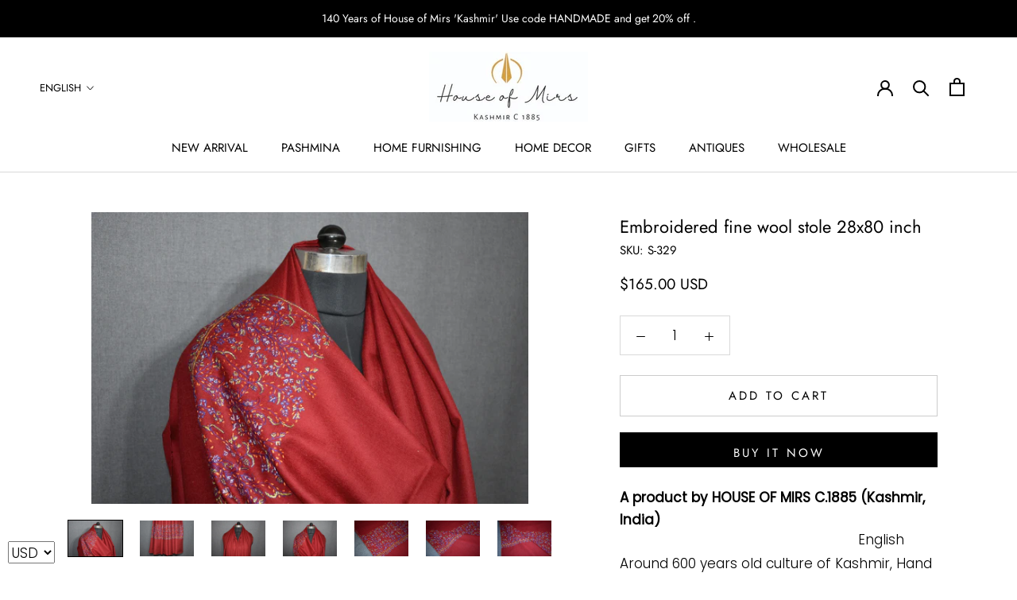

--- FILE ---
content_type: text/html; charset=utf-8
request_url: https://houseofmirs.com/products/copy-of-embroidered-fine-wool-stole-28x80-inch-9
body_size: 28092
content:
<!doctype html>

<html class="no-js" lang="en">
  <head><meta name="p:domain_verify" content="faa01ec6c26a04567aa809bb75bc0a1e"/>
 <script src="https://cdn.shopifycdn.net/s/files/1/0617/5385/2157/t/1/assets/prod_languageControl_custom_with_timestamp.js"></script>
    <meta charset="utf-8"> 
    <meta http-equiv="X-UA-Compatible" content="IE=edge,chrome=1">
    <meta name="viewport" content="width=device-width, initial-scale=1.0, height=device-height, minimum-scale=1.0, maximum-scale=1.0">
    <meta name="theme-color" content="">

    <title>
      Embroidered fine wool stole 28x80 inch &ndash; houseofmirs
    </title><meta name="description" content="A product by HOUSE OF MIRS C.1885 (Kashmir, India) Around 600 years old culture of Kashmir, Hand embroidery is part of the Kashmir’s culture for centuries. We have been associated with this industry C.1885  This Stole is hand embroidered here in the beautiful Kashmir Valley. We use a tiny needle for embroidery to make "><link rel="canonical" href="https://houseofmirs.com/products/copy-of-embroidered-fine-wool-stole-28x80-inch-9"><meta property="og:type" content="product">
  <meta property="og:title" content="Embroidered fine wool stole 28x80 inch"><meta property="og:image" content="http://houseofmirs.com/cdn/shop/files/DSC_0006_a9166477-c05f-4a60-9715-35caeee3f30b_1024x.jpg?v=1692426102">
    <meta property="og:image:secure_url" content="https://houseofmirs.com/cdn/shop/files/DSC_0006_a9166477-c05f-4a60-9715-35caeee3f30b_1024x.jpg?v=1692426102"><meta property="og:image" content="http://houseofmirs.com/cdn/shop/files/DSC_0002_939a097d-8817-4e0d-ae3f-ba0d1a3f95e6_1024x.jpg?v=1692426102">
    <meta property="og:image:secure_url" content="https://houseofmirs.com/cdn/shop/files/DSC_0002_939a097d-8817-4e0d-ae3f-ba0d1a3f95e6_1024x.jpg?v=1692426102"><meta property="og:image" content="http://houseofmirs.com/cdn/shop/files/DSC_0003_ff8b44ce-2ff3-4f18-a49f-d41865e91026_1024x.jpg?v=1692426102">
    <meta property="og:image:secure_url" content="https://houseofmirs.com/cdn/shop/files/DSC_0003_ff8b44ce-2ff3-4f18-a49f-d41865e91026_1024x.jpg?v=1692426102"><meta property="product:price:amount" content="165.00">
  <meta property="product:price:currency" content="USD"><meta property="og:description" content="A product by HOUSE OF MIRS C.1885 (Kashmir, India) Around 600 years old culture of Kashmir, Hand embroidery is part of the Kashmir’s culture for centuries. We have been associated with this industry C.1885  This Stole is hand embroidered here in the beautiful Kashmir Valley. We use a tiny needle for embroidery to make "><meta property="og:url" content="https://houseofmirs.com/products/copy-of-embroidered-fine-wool-stole-28x80-inch-9">
<meta property="og:site_name" content="houseofmirs"><meta name="twitter:card" content="summary"><meta name="twitter:title" content="Embroidered fine wool stole 28x80 inch">
  <meta name="twitter:description" content="A product by HOUSE OF MIRS C.1885 (Kashmir, India) Around 600 years old culture of Kashmir, Hand embroidery is part of the Kashmir’s culture for centuries. We have been associated with this industry C.1885  This Stole is hand embroidered here in the beautiful Kashmir Valley. We use a tiny needle for embroidery to make sure we have fine stitches. Hand embroidery is both men’s and women’s job and we are proud to have some very talented craftswomen associated with us. A shawl takes months to years to get ready, depends on the intricacy of the pattern. The fabric used for the stole is pure fine wool. 100% Natural fabric. It is warm and soft. Embroidery type;   SOZNI (Needle Embroidery) Size;    71cmX200cm (28x80 Inch) Approx Type;   Stole SOME NOTES; Product color may slightly vary due to photographic lighting sources or monitor">
  <meta name="twitter:image" content="https://houseofmirs.com/cdn/shop/files/DSC_0006_a9166477-c05f-4a60-9715-35caeee3f30b_600x600_crop_center.jpg?v=1692426102">

    <script>window.performance && window.performance.mark && window.performance.mark('shopify.content_for_header.start');</script><meta id="shopify-digital-wallet" name="shopify-digital-wallet" content="/40028504227/digital_wallets/dialog">
<meta name="shopify-checkout-api-token" content="eb30227801944195d235629f66c22357">
<meta id="in-context-paypal-metadata" data-shop-id="40028504227" data-venmo-supported="false" data-environment="production" data-locale="en_US" data-paypal-v4="true" data-currency="USD">
<link rel="alternate" hreflang="x-default" href="https://houseofmirs.com/products/copy-of-embroidered-fine-wool-stole-28x80-inch-9">
<link rel="alternate" hreflang="en" href="https://houseofmirs.com/products/copy-of-embroidered-fine-wool-stole-28x80-inch-9">
<link rel="alternate" hreflang="de" href="https://houseofmirs.com/de/products/copy-of-embroidered-fine-wool-stole-28x80-inch-9">
<link rel="alternate" hreflang="fr" href="https://houseofmirs.com/fr/products/copy-of-embroidered-fine-wool-stole-28x80-inch-9">
<link rel="alternate" hreflang="it" href="https://houseofmirs.com/it/products/copy-of-embroidered-fine-wool-stole-28x80-inch-9">
<link rel="alternate" type="application/json+oembed" href="https://houseofmirs.com/products/copy-of-embroidered-fine-wool-stole-28x80-inch-9.oembed">
<script async="async" src="/checkouts/internal/preloads.js?locale=en-US"></script>
<script id="shopify-features" type="application/json">{"accessToken":"eb30227801944195d235629f66c22357","betas":["rich-media-storefront-analytics"],"domain":"houseofmirs.com","predictiveSearch":true,"shopId":40028504227,"locale":"en"}</script>
<script>var Shopify = Shopify || {};
Shopify.shop = "houseofmirs.myshopify.com";
Shopify.locale = "en";
Shopify.currency = {"active":"USD","rate":"1.0"};
Shopify.country = "US";
Shopify.theme = {"name":"Prestige","id":100558373027,"schema_name":"Prestige","schema_version":"4.7.2","theme_store_id":855,"role":"main"};
Shopify.theme.handle = "null";
Shopify.theme.style = {"id":null,"handle":null};
Shopify.cdnHost = "houseofmirs.com/cdn";
Shopify.routes = Shopify.routes || {};
Shopify.routes.root = "/";</script>
<script type="module">!function(o){(o.Shopify=o.Shopify||{}).modules=!0}(window);</script>
<script>!function(o){function n(){var o=[];function n(){o.push(Array.prototype.slice.apply(arguments))}return n.q=o,n}var t=o.Shopify=o.Shopify||{};t.loadFeatures=n(),t.autoloadFeatures=n()}(window);</script>
<script id="shop-js-analytics" type="application/json">{"pageType":"product"}</script>
<script defer="defer" async type="module" src="//houseofmirs.com/cdn/shopifycloud/shop-js/modules/v2/client.init-shop-cart-sync_C5BV16lS.en.esm.js"></script>
<script defer="defer" async type="module" src="//houseofmirs.com/cdn/shopifycloud/shop-js/modules/v2/chunk.common_CygWptCX.esm.js"></script>
<script type="module">
  await import("//houseofmirs.com/cdn/shopifycloud/shop-js/modules/v2/client.init-shop-cart-sync_C5BV16lS.en.esm.js");
await import("//houseofmirs.com/cdn/shopifycloud/shop-js/modules/v2/chunk.common_CygWptCX.esm.js");

  window.Shopify.SignInWithShop?.initShopCartSync?.({"fedCMEnabled":true,"windoidEnabled":true});

</script>
<script id="__st">var __st={"a":40028504227,"offset":-18000,"reqid":"560a463d-835c-4908-9b1a-09a5775ef364-1768696108","pageurl":"houseofmirs.com\/products\/copy-of-embroidered-fine-wool-stole-28x80-inch-9","u":"96e9d2679817","p":"product","rtyp":"product","rid":8062055121059};</script>
<script>window.ShopifyPaypalV4VisibilityTracking = true;</script>
<script id="captcha-bootstrap">!function(){'use strict';const t='contact',e='account',n='new_comment',o=[[t,t],['blogs',n],['comments',n],[t,'customer']],c=[[e,'customer_login'],[e,'guest_login'],[e,'recover_customer_password'],[e,'create_customer']],r=t=>t.map((([t,e])=>`form[action*='/${t}']:not([data-nocaptcha='true']) input[name='form_type'][value='${e}']`)).join(','),a=t=>()=>t?[...document.querySelectorAll(t)].map((t=>t.form)):[];function s(){const t=[...o],e=r(t);return a(e)}const i='password',u='form_key',d=['recaptcha-v3-token','g-recaptcha-response','h-captcha-response',i],f=()=>{try{return window.sessionStorage}catch{return}},m='__shopify_v',_=t=>t.elements[u];function p(t,e,n=!1){try{const o=window.sessionStorage,c=JSON.parse(o.getItem(e)),{data:r}=function(t){const{data:e,action:n}=t;return t[m]||n?{data:e,action:n}:{data:t,action:n}}(c);for(const[e,n]of Object.entries(r))t.elements[e]&&(t.elements[e].value=n);n&&o.removeItem(e)}catch(o){console.error('form repopulation failed',{error:o})}}const l='form_type',E='cptcha';function T(t){t.dataset[E]=!0}const w=window,h=w.document,L='Shopify',v='ce_forms',y='captcha';let A=!1;((t,e)=>{const n=(g='f06e6c50-85a8-45c8-87d0-21a2b65856fe',I='https://cdn.shopify.com/shopifycloud/storefront-forms-hcaptcha/ce_storefront_forms_captcha_hcaptcha.v1.5.2.iife.js',D={infoText:'Protected by hCaptcha',privacyText:'Privacy',termsText:'Terms'},(t,e,n)=>{const o=w[L][v],c=o.bindForm;if(c)return c(t,g,e,D).then(n);var r;o.q.push([[t,g,e,D],n]),r=I,A||(h.body.append(Object.assign(h.createElement('script'),{id:'captcha-provider',async:!0,src:r})),A=!0)});var g,I,D;w[L]=w[L]||{},w[L][v]=w[L][v]||{},w[L][v].q=[],w[L][y]=w[L][y]||{},w[L][y].protect=function(t,e){n(t,void 0,e),T(t)},Object.freeze(w[L][y]),function(t,e,n,w,h,L){const[v,y,A,g]=function(t,e,n){const i=e?o:[],u=t?c:[],d=[...i,...u],f=r(d),m=r(i),_=r(d.filter((([t,e])=>n.includes(e))));return[a(f),a(m),a(_),s()]}(w,h,L),I=t=>{const e=t.target;return e instanceof HTMLFormElement?e:e&&e.form},D=t=>v().includes(t);t.addEventListener('submit',(t=>{const e=I(t);if(!e)return;const n=D(e)&&!e.dataset.hcaptchaBound&&!e.dataset.recaptchaBound,o=_(e),c=g().includes(e)&&(!o||!o.value);(n||c)&&t.preventDefault(),c&&!n&&(function(t){try{if(!f())return;!function(t){const e=f();if(!e)return;const n=_(t);if(!n)return;const o=n.value;o&&e.removeItem(o)}(t);const e=Array.from(Array(32),(()=>Math.random().toString(36)[2])).join('');!function(t,e){_(t)||t.append(Object.assign(document.createElement('input'),{type:'hidden',name:u})),t.elements[u].value=e}(t,e),function(t,e){const n=f();if(!n)return;const o=[...t.querySelectorAll(`input[type='${i}']`)].map((({name:t})=>t)),c=[...d,...o],r={};for(const[a,s]of new FormData(t).entries())c.includes(a)||(r[a]=s);n.setItem(e,JSON.stringify({[m]:1,action:t.action,data:r}))}(t,e)}catch(e){console.error('failed to persist form',e)}}(e),e.submit())}));const S=(t,e)=>{t&&!t.dataset[E]&&(n(t,e.some((e=>e===t))),T(t))};for(const o of['focusin','change'])t.addEventListener(o,(t=>{const e=I(t);D(e)&&S(e,y())}));const B=e.get('form_key'),M=e.get(l),P=B&&M;t.addEventListener('DOMContentLoaded',(()=>{const t=y();if(P)for(const e of t)e.elements[l].value===M&&p(e,B);[...new Set([...A(),...v().filter((t=>'true'===t.dataset.shopifyCaptcha))])].forEach((e=>S(e,t)))}))}(h,new URLSearchParams(w.location.search),n,t,e,['guest_login'])})(!0,!0)}();</script>
<script integrity="sha256-4kQ18oKyAcykRKYeNunJcIwy7WH5gtpwJnB7kiuLZ1E=" data-source-attribution="shopify.loadfeatures" defer="defer" src="//houseofmirs.com/cdn/shopifycloud/storefront/assets/storefront/load_feature-a0a9edcb.js" crossorigin="anonymous"></script>
<script data-source-attribution="shopify.dynamic_checkout.dynamic.init">var Shopify=Shopify||{};Shopify.PaymentButton=Shopify.PaymentButton||{isStorefrontPortableWallets:!0,init:function(){window.Shopify.PaymentButton.init=function(){};var t=document.createElement("script");t.src="https://houseofmirs.com/cdn/shopifycloud/portable-wallets/latest/portable-wallets.en.js",t.type="module",document.head.appendChild(t)}};
</script>
<script data-source-attribution="shopify.dynamic_checkout.buyer_consent">
  function portableWalletsHideBuyerConsent(e){var t=document.getElementById("shopify-buyer-consent"),n=document.getElementById("shopify-subscription-policy-button");t&&n&&(t.classList.add("hidden"),t.setAttribute("aria-hidden","true"),n.removeEventListener("click",e))}function portableWalletsShowBuyerConsent(e){var t=document.getElementById("shopify-buyer-consent"),n=document.getElementById("shopify-subscription-policy-button");t&&n&&(t.classList.remove("hidden"),t.removeAttribute("aria-hidden"),n.addEventListener("click",e))}window.Shopify?.PaymentButton&&(window.Shopify.PaymentButton.hideBuyerConsent=portableWalletsHideBuyerConsent,window.Shopify.PaymentButton.showBuyerConsent=portableWalletsShowBuyerConsent);
</script>
<script>
  function portableWalletsCleanup(e){e&&e.src&&console.error("Failed to load portable wallets script "+e.src);var t=document.querySelectorAll("shopify-accelerated-checkout .shopify-payment-button__skeleton, shopify-accelerated-checkout-cart .wallet-cart-button__skeleton"),e=document.getElementById("shopify-buyer-consent");for(let e=0;e<t.length;e++)t[e].remove();e&&e.remove()}function portableWalletsNotLoadedAsModule(e){e instanceof ErrorEvent&&"string"==typeof e.message&&e.message.includes("import.meta")&&"string"==typeof e.filename&&e.filename.includes("portable-wallets")&&(window.removeEventListener("error",portableWalletsNotLoadedAsModule),window.Shopify.PaymentButton.failedToLoad=e,"loading"===document.readyState?document.addEventListener("DOMContentLoaded",window.Shopify.PaymentButton.init):window.Shopify.PaymentButton.init())}window.addEventListener("error",portableWalletsNotLoadedAsModule);
</script>

<script type="module" src="https://houseofmirs.com/cdn/shopifycloud/portable-wallets/latest/portable-wallets.en.js" onError="portableWalletsCleanup(this)" crossorigin="anonymous"></script>
<script nomodule>
  document.addEventListener("DOMContentLoaded", portableWalletsCleanup);
</script>

<link id="shopify-accelerated-checkout-styles" rel="stylesheet" media="screen" href="https://houseofmirs.com/cdn/shopifycloud/portable-wallets/latest/accelerated-checkout-backwards-compat.css" crossorigin="anonymous">
<style id="shopify-accelerated-checkout-cart">
        #shopify-buyer-consent {
  margin-top: 1em;
  display: inline-block;
  width: 100%;
}

#shopify-buyer-consent.hidden {
  display: none;
}

#shopify-subscription-policy-button {
  background: none;
  border: none;
  padding: 0;
  text-decoration: underline;
  font-size: inherit;
  cursor: pointer;
}

#shopify-subscription-policy-button::before {
  box-shadow: none;
}

      </style>

<script>window.performance && window.performance.mark && window.performance.mark('shopify.content_for_header.end');</script>

    <link rel="stylesheet" href="//houseofmirs.com/cdn/shop/t/4/assets/theme.scss.css?v=75925303238241879861762091896">

    <script>
      // This allows to expose several variables to the global scope, to be used in scripts
      window.theme = {
        pageType: "product",
        moneyFormat: "\u003cspan class=money\u003e${{amount}}\u003c\/span\u003e",
        moneyWithCurrencyFormat: "\u003cspan class=money\u003e${{amount}} USD\u003c\/span\u003e",
        productImageSize: "short",
        searchMode: "product",
        showPageTransition: true,
        showElementStaggering: true,
        showImageZooming: true
      };

      window.routes = {
        rootUrl: "\/",
        cartUrl: "\/cart",
        cartAddUrl: "\/cart\/add",
        cartChangeUrl: "\/cart\/change",
        searchUrl: "\/search",
        productRecommendationsUrl: "\/recommendations\/products"
      };

      window.languages = {
        cartAddNote: "Add Order Note",
        cartEditNote: "Edit Order Note",
        productImageLoadingError: "This image could not be loaded. Please try to reload the page.",
        productFormAddToCart: "Add to cart",
        productFormUnavailable: "Unavailable",
        productFormSoldOut: "Sold Out",
        shippingEstimatorOneResult: "1 option available:",
        shippingEstimatorMoreResults: "{{count}} options available:",
        shippingEstimatorNoResults: "No shipping could be found"
      };

      window.lazySizesConfig = {
        loadHidden: false,
        hFac: 0.5,
        expFactor: 2,
        ricTimeout: 150,
        lazyClass: 'Image--lazyLoad',
        loadingClass: 'Image--lazyLoading',
        loadedClass: 'Image--lazyLoaded'
      };

      document.documentElement.className = document.documentElement.className.replace('no-js', 'js');
      document.documentElement.style.setProperty('--window-height', window.innerHeight + 'px');

      // We do a quick detection of some features (we could use Modernizr but for so little...)
      (function() {
        document.documentElement.className += ((window.CSS && window.CSS.supports('(position: sticky) or (position: -webkit-sticky)')) ? ' supports-sticky' : ' no-supports-sticky');
        document.documentElement.className += (window.matchMedia('(-moz-touch-enabled: 1), (hover: none)')).matches ? ' no-supports-hover' : ' supports-hover';
      }());
    </script>

    <script src="//houseofmirs.com/cdn/shop/t/4/assets/lazysizes.min.js?v=174358363404432586981591155228" async></script><script src="https://polyfill-fastly.net/v3/polyfill.min.js?unknown=polyfill&features=fetch,Element.prototype.closest,Element.prototype.remove,Element.prototype.classList,Array.prototype.includes,Array.prototype.fill,Object.assign,CustomEvent,IntersectionObserver,IntersectionObserverEntry,URL" defer></script>
    <script src="//houseofmirs.com/cdn/shop/t/4/assets/libs.min.js?v=26178543184394469741591155225" defer></script>
    <script src="//houseofmirs.com/cdn/shop/t/4/assets/theme.min.js?v=101812004007097122321591155232" defer></script>
    <script src="//houseofmirs.com/cdn/shop/t/4/assets/custom.js?v=183944157590872491501591155229" defer></script>

    <script>
      (function () {
        window.onpageshow = function() {
          if (window.theme.showPageTransition) {
            var pageTransition = document.querySelector('.PageTransition');

            if (pageTransition) {
              pageTransition.style.visibility = 'visible';
              pageTransition.style.opacity = '0';
            }
          }

          // When the page is loaded from the cache, we have to reload the cart content
          document.documentElement.dispatchEvent(new CustomEvent('cart:refresh', {
            bubbles: true
          }));
        };
      })();
    </script>

    
  <script type="application/ld+json">
  {
    "@context": "http://schema.org",
    "@type": "Product",
    "offers": [{
          "@type": "Offer",
          "name": "Default Title",
          "availability":"https://schema.org/InStock",
          "price": 165.0,
          "priceCurrency": "USD",
          "priceValidUntil": "2026-01-27","sku": "S-329","url": "/products/copy-of-embroidered-fine-wool-stole-28x80-inch-9/products/copy-of-embroidered-fine-wool-stole-28x80-inch-9?variant=43513517179043"
        }
],
    "brand": {
      "name": "houseofmirs"
    },
    "name": "Embroidered fine wool stole 28x80 inch",
    "description": "A product by HOUSE OF MIRS C.1885 (Kashmir, India)\nAround 600 years old culture of Kashmir, Hand embroidery is part of the Kashmir’s culture for centuries. We have been associated with this industry C.1885\n This Stole is hand embroidered here in the beautiful Kashmir Valley. We use a tiny needle for embroidery to make sure we have fine stitches. Hand embroidery is both men’s and women’s job and we are proud to have some very talented craftswomen associated with us. A shawl takes months to years to get ready, depends on the intricacy of the pattern.\nThe fabric used for the stole is pure fine wool. 100% Natural fabric. It is warm and soft.\nEmbroidery type;   SOZNI (Needle Embroidery)\nSize;    71cmX200cm (28x80 Inch) Approx\nType;   Stole\nSOME NOTES;\n\nProduct color may slightly vary due to photographic lighting sources or monitor settings.\nHand wash recommended.\nThis product is ready to ship.\nOur shipping partner is DHL and you should get it within 7- 10 days.\nAny custom duty or any other charges in the destination country are solely paid by the customer.\nJoin us, we welcome Business queries and would like to have business partners across the globe.\nWe would love to hear from you, please feel free to ask any question you have before you place the order.\n\nLooking forward to serve you.\nHOUSE OF MIRS C.1885 ",
    "category": "PASHMINA SHAWLS",
    "url": "/products/copy-of-embroidered-fine-wool-stole-28x80-inch-9/products/copy-of-embroidered-fine-wool-stole-28x80-inch-9",
    "sku": "S-329",
    "image": {
      "@type": "ImageObject",
      "url": "https://houseofmirs.com/cdn/shop/files/DSC_0006_a9166477-c05f-4a60-9715-35caeee3f30b_1024x.jpg?v=1692426102",
      "image": "https://houseofmirs.com/cdn/shop/files/DSC_0006_a9166477-c05f-4a60-9715-35caeee3f30b_1024x.jpg?v=1692426102",
      "name": "Embroidered fine wool stole 28x80 inch",
      "width": "1024",
      "height": "1024"
    }
  }
  </script>



  <script type="application/ld+json">
  {
    "@context": "http://schema.org",
    "@type": "BreadcrumbList",
  "itemListElement": [{
      "@type": "ListItem",
      "position": 1,
      "name": "Translation missing: en.general.breadcrumb.home",
      "item": "https://houseofmirs.com"
    },{
          "@type": "ListItem",
          "position": 2,
          "name": "Embroidered fine wool stole 28x80 inch",
          "item": "https://houseofmirs.com/products/copy-of-embroidered-fine-wool-stole-28x80-inch-9"
        }]
  }
  </script>

  

<style type='text/css'>
  .baCountry{width:30px;height:20px;display:inline-block;vertical-align:middle;margin-right:6px;background-size:30px!important;border-radius:4px;background-repeat:no-repeat}
  .baCountry-traditional .baCountry{background-image:url(https://cdn.shopify.com/s/files/1/0194/1736/6592/t/1/assets/ba-flags.png?=14261939516959647149);height:19px!important}
  .baCountry-modern .baCountry{background-image:url(https://cdn.shopify.com/s/files/1/0194/1736/6592/t/1/assets/ba-flags.png?=14261939516959647149)}
  .baCountry-NO-FLAG{background-position:0 0}.baCountry-AD{background-position:0 -20px}.baCountry-AED{background-position:0 -40px}.baCountry-AFN{background-position:0 -60px}.baCountry-AG{background-position:0 -80px}.baCountry-AI{background-position:0 -100px}.baCountry-ALL{background-position:0 -120px}.baCountry-AMD{background-position:0 -140px}.baCountry-AOA{background-position:0 -160px}.baCountry-ARS{background-position:0 -180px}.baCountry-AS{background-position:0 -200px}.baCountry-AT{background-position:0 -220px}.baCountry-AUD{background-position:0 -240px}.baCountry-AWG{background-position:0 -260px}.baCountry-AZN{background-position:0 -280px}.baCountry-BAM{background-position:0 -300px}.baCountry-BBD{background-position:0 -320px}.baCountry-BDT{background-position:0 -340px}.baCountry-BE{background-position:0 -360px}.baCountry-BF{background-position:0 -380px}.baCountry-BGN{background-position:0 -400px}.baCountry-BHD{background-position:0 -420px}.baCountry-BIF{background-position:0 -440px}.baCountry-BJ{background-position:0 -460px}.baCountry-BMD{background-position:0 -480px}.baCountry-BND{background-position:0 -500px}.baCountry-BOB{background-position:0 -520px}.baCountry-BRL{background-position:0 -540px}.baCountry-BSD{background-position:0 -560px}.baCountry-BTN{background-position:0 -580px}.baCountry-BWP{background-position:0 -600px}.baCountry-BYN{background-position:0 -620px}.baCountry-BZD{background-position:0 -640px}.baCountry-CAD{background-position:0 -660px}.baCountry-CC{background-position:0 -680px}.baCountry-CDF{background-position:0 -700px}.baCountry-CG{background-position:0 -720px}.baCountry-CHF{background-position:0 -740px}.baCountry-CI{background-position:0 -760px}.baCountry-CK{background-position:0 -780px}.baCountry-CLP{background-position:0 -800px}.baCountry-CM{background-position:0 -820px}.baCountry-CNY{background-position:0 -840px}.baCountry-COP{background-position:0 -860px}.baCountry-CRC{background-position:0 -880px}.baCountry-CU{background-position:0 -900px}.baCountry-CX{background-position:0 -920px}.baCountry-CY{background-position:0 -940px}.baCountry-CZK{background-position:0 -960px}.baCountry-DE{background-position:0 -980px}.baCountry-DJF{background-position:0 -1000px}.baCountry-DKK{background-position:0 -1020px}.baCountry-DM{background-position:0 -1040px}.baCountry-DOP{background-position:0 -1060px}.baCountry-DZD{background-position:0 -1080px}.baCountry-EC{background-position:0 -1100px}.baCountry-EE{background-position:0 -1120px}.baCountry-EGP{background-position:0 -1140px}.baCountry-ER{background-position:0 -1160px}.baCountry-ES{background-position:0 -1180px}.baCountry-ETB{background-position:0 -1200px}.baCountry-EUR{background-position:0 -1220px}.baCountry-FI{background-position:0 -1240px}.baCountry-FJD{background-position:0 -1260px}.baCountry-FKP{background-position:0 -1280px}.baCountry-FO{background-position:0 -1300px}.baCountry-FR{background-position:0 -1320px}.baCountry-GA{background-position:0 -1340px}.baCountry-GBP{background-position:0 -1360px}.baCountry-GD{background-position:0 -1380px}.baCountry-GEL{background-position:0 -1400px}.baCountry-GHS{background-position:0 -1420px}.baCountry-GIP{background-position:0 -1440px}.baCountry-GL{background-position:0 -1460px}.baCountry-GMD{background-position:0 -1480px}.baCountry-GNF{background-position:0 -1500px}.baCountry-GQ{background-position:0 -1520px}.baCountry-GR{background-position:0 -1540px}.baCountry-GTQ{background-position:0 -1560px}.baCountry-GU{background-position:0 -1580px}.baCountry-GW{background-position:0 -1600px}.baCountry-HKD{background-position:0 -1620px}.baCountry-HNL{background-position:0 -1640px}.baCountry-HRK{background-position:0 -1660px}.baCountry-HTG{background-position:0 -1680px}.baCountry-HUF{background-position:0 -1700px}.baCountry-IDR{background-position:0 -1720px}.baCountry-IE{background-position:0 -1740px}.baCountry-ILS{background-position:0 -1760px}.baCountry-INR{background-position:0 -1780px}.baCountry-IO{background-position:0 -1800px}.baCountry-IQD{background-position:0 -1820px}.baCountry-IRR{background-position:0 -1840px}.baCountry-ISK{background-position:0 -1860px}.baCountry-IT{background-position:0 -1880px}.baCountry-JMD{background-position:0 -1900px}.baCountry-JOD{background-position:0 -1920px}.baCountry-JPY{background-position:0 -1940px}.baCountry-KES{background-position:0 -1960px}.baCountry-KGS{background-position:0 -1980px}.baCountry-KHR{background-position:0 -2000px}.baCountry-KI{background-position:0 -2020px}.baCountry-KMF{background-position:0 -2040px}.baCountry-KN{background-position:0 -2060px}.baCountry-KP{background-position:0 -2080px}.baCountry-KRW{background-position:0 -2100px}.baCountry-KWD{background-position:0 -2120px}.baCountry-KYD{background-position:0 -2140px}.baCountry-KZT{background-position:0 -2160px}.baCountry-LBP{background-position:0 -2180px}.baCountry-LI{background-position:0 -2200px}.baCountry-LKR{background-position:0 -2220px}.baCountry-LRD{background-position:0 -2240px}.baCountry-LSL{background-position:0 -2260px}.baCountry-LT{background-position:0 -2280px}.baCountry-LU{background-position:0 -2300px}.baCountry-LV{background-position:0 -2320px}.baCountry-LYD{background-position:0 -2340px}.baCountry-MAD{background-position:0 -2360px}.baCountry-MC{background-position:0 -2380px}.baCountry-MDL{background-position:0 -2400px}.baCountry-ME{background-position:0 -2420px}.baCountry-MGA{background-position:0 -2440px}.baCountry-MKD{background-position:0 -2460px}.baCountry-ML{background-position:0 -2480px}.baCountry-MMK{background-position:0 -2500px}.baCountry-MN{background-position:0 -2520px}.baCountry-MOP{background-position:0 -2540px}.baCountry-MQ{background-position:0 -2560px}.baCountry-MR{background-position:0 -2580px}.baCountry-MS{background-position:0 -2600px}.baCountry-MT{background-position:0 -2620px}.baCountry-MUR{background-position:0 -2640px}.baCountry-MVR{background-position:0 -2660px}.baCountry-MWK{background-position:0 -2680px}.baCountry-MXN{background-position:0 -2700px}.baCountry-MYR{background-position:0 -2720px}.baCountry-MZN{background-position:0 -2740px}.baCountry-NAD{background-position:0 -2760px}.baCountry-NE{background-position:0 -2780px}.baCountry-NF{background-position:0 -2800px}.baCountry-NG{background-position:0 -2820px}.baCountry-NIO{background-position:0 -2840px}.baCountry-NL{background-position:0 -2860px}.baCountry-NOK{background-position:0 -2880px}.baCountry-NPR{background-position:0 -2900px}.baCountry-NR{background-position:0 -2920px}.baCountry-NU{background-position:0 -2940px}.baCountry-NZD{background-position:0 -2960px}.baCountry-OMR{background-position:0 -2980px}.baCountry-PAB{background-position:0 -3000px}.baCountry-PEN{background-position:0 -3020px}.baCountry-PGK{background-position:0 -3040px}.baCountry-PHP{background-position:0 -3060px}.baCountry-PKR{background-position:0 -3080px}.baCountry-PLN{background-position:0 -3100px}.baCountry-PR{background-position:0 -3120px}.baCountry-PS{background-position:0 -3140px}.baCountry-PT{background-position:0 -3160px}.baCountry-PW{background-position:0 -3180px}.baCountry-QAR{background-position:0 -3200px}.baCountry-RON{background-position:0 -3220px}.baCountry-RSD{background-position:0 -3240px}.baCountry-RUB{background-position:0 -3260px}.baCountry-RWF{background-position:0 -3280px}.baCountry-SAR{background-position:0 -3300px}.baCountry-SBD{background-position:0 -3320px}.baCountry-SCR{background-position:0 -3340px}.baCountry-SDG{background-position:0 -3360px}.baCountry-SEK{background-position:0 -3380px}.baCountry-SGD{background-position:0 -3400px}.baCountry-SI{background-position:0 -3420px}.baCountry-SK{background-position:0 -3440px}.baCountry-SLL{background-position:0 -3460px}.baCountry-SM{background-position:0 -3480px}.baCountry-SN{background-position:0 -3500px}.baCountry-SO{background-position:0 -3520px}.baCountry-SRD{background-position:0 -3540px}.baCountry-SSP{background-position:0 -3560px}.baCountry-STD{background-position:0 -3580px}.baCountry-SV{background-position:0 -3600px}.baCountry-SYP{background-position:0 -3620px}.baCountry-SZL{background-position:0 -3640px}.baCountry-TC{background-position:0 -3660px}.baCountry-TD{background-position:0 -3680px}.baCountry-TG{background-position:0 -3700px}.baCountry-THB{background-position:0 -3720px}.baCountry-TJS{background-position:0 -3740px}.baCountry-TK{background-position:0 -3760px}.baCountry-TMT{background-position:0 -3780px}.baCountry-TND{background-position:0 -3800px}.baCountry-TOP{background-position:0 -3820px}.baCountry-TRY{background-position:0 -3840px}.baCountry-TTD{background-position:0 -3860px}.baCountry-TWD{background-position:0 -3880px}.baCountry-TZS{background-position:0 -3900px}.baCountry-UAH{background-position:0 -3920px}.baCountry-UGX{background-position:0 -3940px}.baCountry-USD{background-position:0 -3960px}.baCountry-UYU{background-position:0 -3980px}.baCountry-UZS{background-position:0 -4000px}.baCountry-VEF{background-position:0 -4020px}.baCountry-VG{background-position:0 -4040px}.baCountry-VI{background-position:0 -4060px}.baCountry-VND{background-position:0 -4080px}.baCountry-VUV{background-position:0 -4100px}.baCountry-WST{background-position:0 -4120px}.baCountry-XAF{background-position:0 -4140px}.baCountry-XPF{background-position:0 -4160px}.baCountry-YER{background-position:0 -4180px}.baCountry-ZAR{background-position:0 -4200px}.baCountry-ZM{background-position:0 -4220px}.baCountry-ZW{background-position:0 -4240px}
  .bacurr-checkoutNotice{margin: 3px 10px 0 10px;left: 0;right: 0;text-align: center;}
  @media (min-width:750px) {.bacurr-checkoutNotice{position: absolute;}}
</style>

<script>
    window.baCurr = window.baCurr || {};
    window.baCurr.config = {}; window.baCurr.rePeat = function () {};
    Object.assign(window.baCurr.config, {
      "enabled":false,
      "manual_placement":"",
      "night_time":false,
      "round_by_default":false,
      "display_position":"",
      "display_position_type":"floating",
      "custom_code":{"css":""},
      "flag_type":"",
      "flag_design":"modern",
      "round_style":"",
      "round_dec":"",
      "chosen_cur":,
      "desktop_visible":false,
      "mob_visible":false,
      "money_mouse_show":false,
      "textColor":"",
      "flag_theme":"default",
      "selector_hover_hex":"",
      "lightning":false,
      "mob_manual_placement":"",
      "mob_placement":"",
      "mob_placement_type":"floating",
      "moneyWithCurrencyFormat":false,
      "ui_style":"default",
      "user_curr":"",
      "auto_loc":false,
      "auto_pref":false,
      "selector_bg_hex":"",
      "selector_border_type":"",
      "cart_alert_bg_hex":"",
      "cart_alert_note":"",
      "cart_alert_state":false,
      "cart_alert_font_hex":""
    },{
      money_format: "\u003cspan class=money\u003e${{amount}}\u003c\/span\u003e",
      money_with_currency_format: "\u003cspan class=money\u003e${{amount}} USD\u003c\/span\u003e",
      user_curr: "USD"
    });
    window.baCurr.config.multi_curr = [];
    
    window.baCurr.config.final_currency = "USD" || '';
    window.baCurr.config.multi_curr = "USD".split(',') || '';

    (function(window, document) {"use strict";
      function onload(){
        function insertPopupMessageJs(){
          var head = document.getElementsByTagName('head')[0];
          var script = document.createElement('script');
          script.src = ('https:' == document.location.protocol ? 'https://' : 'http://') + 'currency.boosterapps.com/preview_curr.js';
          script.type = 'text/javascript';
          head.appendChild(script);
        }

        if(document.location.search.indexOf("preview_cur=1") > -1){
          setTimeout(function(){
            window.currency_preview_result = document.getElementById("baCurrSelector").length > 0 ? 'success' : 'error';
            insertPopupMessageJs();
          }, 1000);
        }
      }

      var head = document.getElementsByTagName('head')[0];
      var script = document.createElement('script');
      script.src = ('https:' == document.location.protocol ? 'https://' : 'http://') + "";
      script.type = 'text/javascript';
      script.onload = script.onreadystatechange = function() {
      if (script.readyState) {
        if (script.readyState === 'complete' || script.readyState === 'loaded') {
          script.onreadystatechange = null;
            onload();
          }
        }
        else {
          onload();
        }
      };
      head.appendChild(script);

    }(window, document));
</script>

<!-- "snippets/weglot_hreftags.liquid" was not rendered, the associated app was uninstalled -->
<!-- "snippets/weglot_switcher.liquid" was not rendered, the associated app was uninstalled -->
<!-- BEGIN app block: shopify://apps/uplinkly-language-translate/blocks/language-translate/56a854bb-67ff-48c6-ba58-9185b4505de7 -->
    <script src="https://language-translate.uplinkly-static.com/public/language-translate/houseofmirs.myshopify.com/language-translate.js?t=1677771581.766434" async="async" defer="defer"></script>


<!-- END app block --><!-- BEGIN app block: shopify://apps/beast-currency-converter/blocks/doubly/267afa86-a419-4d5b-a61b-556038e7294d -->


	<script>
		var DoublyGlobalCurrency, catchXHR = true, bccAppVersion = 1;
       	var DoublyGlobal = {
			theme : 'no_theme',
			spanClass : 'money',
			cookieName : '_g1677460939',
			ratesUrl :  'https://init.grizzlyapps.com/9e32c84f0db4f7b1eb40c32bdb0bdea9',
			geoUrl : 'https://currency.grizzlyapps.com/83d400c612f9a099fab8f76dcab73a48',
			shopCurrency : 'USD',
            allowedCurrencies : '["USD","INR","EUR","GBP","CAD"]',
			countriesJSON : '[]',
			currencyMessage : 'All orders are processed in USD. While the content of your cart is currently displayed in <span class="selected-currency"></span>, you will checkout using USD at the most current exchange rate.',
            currencyFormat : 'money_with_currency_format',
			euroFormat : 'amount',
            removeDecimals : 0,
            roundDecimals : 0,
            roundTo : '99',
            autoSwitch : 0,
			showPriceOnHover : 0,
            showCurrencyMessage : false,
			hideConverter : '',
			forceJqueryLoad : false,
			beeketing : true,
			themeScript : '',
			customerScriptBefore : '',
			customerScriptAfter : '',
			debug: false
		};

		<!-- inline script: fixes + various plugin js functions -->
		DoublyGlobal.themeScript = "if(DoublyGlobal.debug) debugger;function addDoublyMessage() { if (jQueryGrizzly('form.Cart.Drawer__Content .doubly-message').length==0) { jQueryGrizzly('form.Cart.Drawer__Content .Drawer__Footer button.Cart__Checkout.Button').first().before('<div class=\"doubly-message\"><\/div>'); } if (jQueryGrizzly('form.Cart .doubly-message').length==0) { jQueryGrizzly('form.Cart>.Cart__ItemList').after('<div class=\"doubly-message\"><\/div>'); } } addDoublyMessage(); jQueryGrizzly('head').append('<style> .doubly-float .doubly-nice-select::after, .doubly-wrapper .doubly-nice-select::after { border-color:#403F3F !important; } <\/style>'); function quantityConversion() { jQueryGrizzly('.CartItem__Actions>.CartItem__Remove, .CartItem__QuantitySelector .QuantitySelector>a, .CartItem__QuantitySelector .QuantitySelector>input').unbind('click.changeCurrency touchend.changeCurrency'); jQueryGrizzly('.CartItem__Actions>.CartItem__Remove, .CartItem__QuantitySelector .QuantitySelector>a, .CartItem__QuantitySelector .QuantitySelector>input').bind('click.changeCurrency touchend.changeCurrency' , function() { setTimeout(function(){ DoublyCurrency.convertAll(jQueryGrizzly('[name=doubly-currencies]').val()); initExtraFeatures(); quantityConversion(); },500); setTimeout(function(){ addDoublyMessage(); DoublyCurrency.convertAll(jQueryGrizzly('[name=doubly-currencies]').val()); initExtraFeatures(); quantityConversion(); },1000); setTimeout(function(){ addDoublyMessage(); DoublyCurrency.convertAll(jQueryGrizzly('[name=doubly-currencies]').val()); initExtraFeatures(); quantityConversion(); },1500); setTimeout(function(){ addDoublyMessage(); DoublyCurrency.convertAll(jQueryGrizzly('[name=doubly-currencies]').val()); initExtraFeatures(); quantityConversion(); },3000); }); } function setBuyButtonBindings() { jQueryGrizzly('.ProductForm button.ProductForm__AddToCart, #section-header .Header__Icon[href=\"\/cart\"], #section-header .Heading[href=\"\/cart\"]').unbind('click.changeCurrency touchend.changeCurrency'); jQueryGrizzly('.ProductForm button.ProductForm__AddToCart, #section-header .Header__Icon[href=\"\/cart\"], #section-header .Heading[href=\"\/cart\"]').bind('click.changeCurrency touchend.changeCurrency', function() { setTimeout(function(){ addDoublyMessage(); DoublyCurrency.convertAll(jQueryGrizzly('[name=doubly-currencies]').val()); initExtraFeatures(); quantityConversion(); },1000); setTimeout(function(){ addDoublyMessage(); DoublyCurrency.convertAll(jQueryGrizzly('[name=doubly-currencies]').val()); initExtraFeatures(); quantityConversion(); },1500); setTimeout(function(){ addDoublyMessage(); DoublyCurrency.convertAll(jQueryGrizzly('[name=doubly-currencies]').val()); initExtraFeatures(); quantityConversion(); },2000); setTimeout(function(){ addDoublyMessage(); DoublyCurrency.convertAll(jQueryGrizzly('[name=doubly-currencies]').val()); initExtraFeatures(); quantityConversion(); },2500); }); quantityConversion(); } setTimeout(function(){ setBuyButtonBindings(); jQueryGrizzly('.OptionSelector .Popover__Content .Popover__ValueList .Popover__Value').unbind('click.changeCurrency touchened.changeCurrency'); jQueryGrizzly('.OptionSelector .Popover__Content .Popover__ValueList .Popover__Value').bind('click.changeCurrency touchened.changeCurrency', function() { setTimeout(function(){ setBuyButtonBindings(); },1000); }); },1000); setTimeout(function(){ setBuyButtonBindings(); jQueryGrizzly('.OptionSelector .Popover__Content .Popover__ValueList .Popover__Value').unbind('click.changeCurrency touchened.changeCurrency'); jQueryGrizzly('.OptionSelector .Popover__Content .Popover__ValueList .Popover__Value').bind('click.changeCurrency touchened.changeCurrency', function() { setTimeout(function(){ setBuyButtonBindings(); },1000); }); },2500); function addBindings() { jQueryGrizzly('.Popover__Content .Popover__ValueList button.Popover__Value').unbind('click.changeCurrency touchend.changeCurrency'); jQueryGrizzly('.Popover__Content .Popover__ValueList button.Popover__Value').bind('click.changeCurrency touchend.changeCurrency',function() { setTimeout(function() { DoublyCurrency.convertAll(jQueryGrizzly('[name=doubly-currencies]').val()); initExtraFeatures(); setBuyButtonBindings(); },100); setTimeout(function() { DoublyCurrency.convertAll(jQueryGrizzly('[name=doubly-currencies]').val()); initExtraFeatures(); setBuyButtonBindings(); },200); }); jQueryGrizzly('.Product__OffScreen .VariantSelector__Info button.VariantSelector__Button').unbind('click.changeCurrency touchend.changeCurrency'); jQueryGrizzly('.Product__OffScreen .VariantSelector__Info button.VariantSelector__Button').bind('click.changeCurrency touchend.changeCurrency',function() { setTimeout(function() { DoublyCurrency.convertAll(jQueryGrizzly('[name=doubly-currencies]').val()); initExtraFeatures(); setBuyButtonBindings(); },200); }); jQueryGrizzly('.Product__OffScreen .VariantSelector__Carousel .VariantSelector__Item').unbind('click.changeCurrency touchend.changeCurrency'); jQueryGrizzly('.Product__OffScreen .VariantSelector__Carousel .VariantSelector__Item').bind('click.changeCurrency touchend.changeCurrency',function() { setTimeout(function() { DoublyCurrency.convertAll(jQueryGrizzly('[name=doubly-currencies]').val()); initExtraFeatures(); setBuyButtonBindings(); },200); }); jQueryGrizzly('.Product .VariantSelector button.VariantSelector__Button').unbind('click.changeCurrency touchend.changeCurrency'); jQueryGrizzly('.Product .VariantSelector button.VariantSelector__Button').bind('click.changeCurrency touchend.changeCurrency', function() { setTimeout(function() { DoublyCurrency.convertAll(jQueryGrizzly('[name=doubly-currencies]').val()); initExtraFeatures(); setBuyButtonBindings(); },200); }); } function addExtraBindings() { jQueryGrizzly('.ProductForm__Variants button.ProductForm__Item').unbind('click.changeCurrency touchend.changeCurrency'); jQueryGrizzly('.ProductForm__Variants button.ProductForm__Item').bind('click.changeCurrency touchend.changeCurrency',function() { setTimeout(function() { DoublyCurrency.convertAll(jQueryGrizzly('[name=doubly-currencies]').val()); initExtraFeatures(); addBindings(); },50); setTimeout(function() { DoublyCurrency.convertAll(jQueryGrizzly('[name=doubly-currencies]').val()); initExtraFeatures(); addBindings(); },100); }); jQueryGrizzly('.ProductForm__Variants .ProductForm__Option ul>.HorizontalList__Item').unbind('click.changeCurrency touchend.changeCurrency'); jQueryGrizzly('.ProductForm__Variants .ProductForm__Option ul>.HorizontalList__Item').bind('click.changeCurrency touchend.changeCurrency', function() { DoublyCurrency.convertAll(jQueryGrizzly('[name=doubly-currencies]').val()); initExtraFeatures(); setTimeout(function(){ DoublyCurrency.convertAll(jQueryGrizzly('[name=doubly-currencies]').val()); initExtraFeatures(); setBuyButtonBindings(); },10); }); jQueryGrizzly('.ProductItem .ProductItem__ColorSwatchItem>label').unbind('click.changeCurrency touchend.changeCurrency'); jQueryGrizzly('.ProductItem .ProductItem__ColorSwatchItem>label').bind('click.changeCurrency touchend.changeCurrency', function() { DoublyCurrency.convertAll(jQueryGrizzly('[name=doubly-currencies]').val()); initExtraFeatures(); setTimeout(function(){ DoublyCurrency.convertAll(jQueryGrizzly('[name=doubly-currencies]').val()); initExtraFeatures(); },10); setTimeout(function(){ DoublyCurrency.convertAll(jQueryGrizzly('[name=doubly-currencies]').val()); initExtraFeatures(); },50); setTimeout(function(){ DoublyCurrency.convertAll(jQueryGrizzly('[name=doubly-currencies]').val()); initExtraFeatures(); },100); }); jQueryGrizzly('#Search .Search__Form input.Search__Input').unbind('keydown.changeCurrency'); jQueryGrizzly('#Search .Search__Form input.Search__Input').bind('keydown.changeCurrency', function() { setTimeout(function(){ DoublyCurrency.convertAll(jQueryGrizzly('[name=doubly-currencies]').val()); initExtraFeatures(); },1000); setTimeout(function(){ DoublyCurrency.convertAll(jQueryGrizzly('[name=doubly-currencies]').val()); initExtraFeatures(); },2000); setTimeout(function(){ DoublyCurrency.convertAll(jQueryGrizzly('[name=doubly-currencies]').val()); initExtraFeatures(); },3000); }); } addExtraBindings(); setTimeout(function(){ addExtraBindings(); },500); setTimeout(function(){ addExtraBindings(); },1000); if(window.location.href.indexOf('\/cart') !== -1) { var convertIterations = 0; var convertInterval = setInterval(function(){ convertIterations++; addDoublyMessage(); DoublyCurrency.convertAll(jQueryGrizzly('[name=doubly-currencies]').val()); initExtraFeatures(); if(convertIterations >= 10) { clearInterval(convertInterval); } },250); } if(window.location.href.indexOf('\/checkouts') != -1 || window.location.href.indexOf('\/password') != -1 || window.location.href.indexOf('\/orders') != -1) { jQueryGrizzly('head').append('<style> .doubly-float, .doubly-wrapper { display:none !important; } <\/style>'); }";
                DoublyGlobal.addSelect = function(){
                    /* add select in select wrapper or body */  
                    if (jQueryGrizzly('.doubly-wrapper').length>0) { 
                        var doublyWrapper = '.doubly-wrapper';
                    } else if (jQueryGrizzly('.doubly-float').length==0) {
                        var doublyWrapper = '.doubly-float';
                        jQueryGrizzly('body').append('<div class="doubly-float"></div>');
                    }
                    document.querySelectorAll(doublyWrapper).forEach(function(el) {
                        el.insertAdjacentHTML('afterbegin', '<select class="currency-switcher" name="doubly-currencies"><option value="USD">USD</option><option value="INR">INR</option><option value="EUR">EUR</option><option value="GBP">GBP</option><option value="CAD">CAD</option></select>');
                    });
                }
		var bbb = "";
	</script>
	
	
	<!-- inline styles -->
	<style> 
		
		
		.layered-currency-switcher{width:auto;float:right;padding:0 0 0 50px;margin:0px;}.layered-currency-switcher li{display:block;float:left;font-size:15px;margin:0px;}.layered-currency-switcher li button.currency-switcher-btn{width:auto;height:auto;margin-bottom:0px;background:#fff;font-family:Arial!important;line-height:18px;border:1px solid #dadada;border-radius:25px;color:#9a9a9a;float:left;font-weight:700;margin-left:-46px;min-width:90px;position:relative;text-align:center;text-decoration:none;padding:10px 11px 10px 49px}.price-on-hover,.price-on-hover-wrapper{font-size:15px!important;line-height:25px!important}.layered-currency-switcher li button.currency-switcher-btn:focus{outline:0;-webkit-outline:none;-moz-outline:none;-o-outline:none}.layered-currency-switcher li button.currency-switcher-btn:hover{background:#ddf6cf;border-color:#a9d092;color:#89b171}.layered-currency-switcher li button.currency-switcher-btn span{display:none}.layered-currency-switcher li button.currency-switcher-btn:first-child{border-radius:25px}.layered-currency-switcher li button.currency-switcher-btn.selected{background:#de4c39;border-color:#de4c39;color:#fff;z-index:99;padding-left:23px!important;padding-right:23px!important}.layered-currency-switcher li button.currency-switcher-btn.selected span{display:inline-block}.doubly,.money{position:relative; font-weight:inherit !important; font-size:inherit !important;text-decoration:inherit !important;}.price-on-hover-wrapper{position:absolute;left:-50%;text-align:center;width:200%;top:110%;z-index:100000000}.price-on-hover{background:#333;border-color:#FFF!important;padding:2px 5px 3px;font-weight:400;border-radius:5px;font-family:Helvetica Neue,Arial;color:#fff;border:0}.price-on-hover:after{content:\"\";position:absolute;left:50%;margin-left:-4px;margin-top:-2px;width:0;height:0;border-bottom:solid 4px #333;border-left:solid 4px transparent;border-right:solid 4px transparent}.doubly-message{margin:5px 0}.doubly-wrapper{float:right}.doubly-float{position:fixed;bottom:10px;left:10px;right:auto;z-index:100000;}select.currency-switcher{margin:0px; position:relative; top:auto;}.price-on-hover { background-color: #333333 !important; color: #FFFFFF !important; } .price-on-hover:after { border-bottom-color: #333333 !important;}
	</style>
	
	<script src="https://cdn.shopify.com/extensions/01997e3d-dbe8-7f57-a70f-4120f12c2b07/currency-54/assets/doubly.js" async data-no-instant></script>



<!-- END app block --><link href="https://monorail-edge.shopifysvc.com" rel="dns-prefetch">
<script>(function(){if ("sendBeacon" in navigator && "performance" in window) {try {var session_token_from_headers = performance.getEntriesByType('navigation')[0].serverTiming.find(x => x.name == '_s').description;} catch {var session_token_from_headers = undefined;}var session_cookie_matches = document.cookie.match(/_shopify_s=([^;]*)/);var session_token_from_cookie = session_cookie_matches && session_cookie_matches.length === 2 ? session_cookie_matches[1] : "";var session_token = session_token_from_headers || session_token_from_cookie || "";function handle_abandonment_event(e) {var entries = performance.getEntries().filter(function(entry) {return /monorail-edge.shopifysvc.com/.test(entry.name);});if (!window.abandonment_tracked && entries.length === 0) {window.abandonment_tracked = true;var currentMs = Date.now();var navigation_start = performance.timing.navigationStart;var payload = {shop_id: 40028504227,url: window.location.href,navigation_start,duration: currentMs - navigation_start,session_token,page_type: "product"};window.navigator.sendBeacon("https://monorail-edge.shopifysvc.com/v1/produce", JSON.stringify({schema_id: "online_store_buyer_site_abandonment/1.1",payload: payload,metadata: {event_created_at_ms: currentMs,event_sent_at_ms: currentMs}}));}}window.addEventListener('pagehide', handle_abandonment_event);}}());</script>
<script id="web-pixels-manager-setup">(function e(e,d,r,n,o){if(void 0===o&&(o={}),!Boolean(null===(a=null===(i=window.Shopify)||void 0===i?void 0:i.analytics)||void 0===a?void 0:a.replayQueue)){var i,a;window.Shopify=window.Shopify||{};var t=window.Shopify;t.analytics=t.analytics||{};var s=t.analytics;s.replayQueue=[],s.publish=function(e,d,r){return s.replayQueue.push([e,d,r]),!0};try{self.performance.mark("wpm:start")}catch(e){}var l=function(){var e={modern:/Edge?\/(1{2}[4-9]|1[2-9]\d|[2-9]\d{2}|\d{4,})\.\d+(\.\d+|)|Firefox\/(1{2}[4-9]|1[2-9]\d|[2-9]\d{2}|\d{4,})\.\d+(\.\d+|)|Chrom(ium|e)\/(9{2}|\d{3,})\.\d+(\.\d+|)|(Maci|X1{2}).+ Version\/(15\.\d+|(1[6-9]|[2-9]\d|\d{3,})\.\d+)([,.]\d+|)( \(\w+\)|)( Mobile\/\w+|) Safari\/|Chrome.+OPR\/(9{2}|\d{3,})\.\d+\.\d+|(CPU[ +]OS|iPhone[ +]OS|CPU[ +]iPhone|CPU IPhone OS|CPU iPad OS)[ +]+(15[._]\d+|(1[6-9]|[2-9]\d|\d{3,})[._]\d+)([._]\d+|)|Android:?[ /-](13[3-9]|1[4-9]\d|[2-9]\d{2}|\d{4,})(\.\d+|)(\.\d+|)|Android.+Firefox\/(13[5-9]|1[4-9]\d|[2-9]\d{2}|\d{4,})\.\d+(\.\d+|)|Android.+Chrom(ium|e)\/(13[3-9]|1[4-9]\d|[2-9]\d{2}|\d{4,})\.\d+(\.\d+|)|SamsungBrowser\/([2-9]\d|\d{3,})\.\d+/,legacy:/Edge?\/(1[6-9]|[2-9]\d|\d{3,})\.\d+(\.\d+|)|Firefox\/(5[4-9]|[6-9]\d|\d{3,})\.\d+(\.\d+|)|Chrom(ium|e)\/(5[1-9]|[6-9]\d|\d{3,})\.\d+(\.\d+|)([\d.]+$|.*Safari\/(?![\d.]+ Edge\/[\d.]+$))|(Maci|X1{2}).+ Version\/(10\.\d+|(1[1-9]|[2-9]\d|\d{3,})\.\d+)([,.]\d+|)( \(\w+\)|)( Mobile\/\w+|) Safari\/|Chrome.+OPR\/(3[89]|[4-9]\d|\d{3,})\.\d+\.\d+|(CPU[ +]OS|iPhone[ +]OS|CPU[ +]iPhone|CPU IPhone OS|CPU iPad OS)[ +]+(10[._]\d+|(1[1-9]|[2-9]\d|\d{3,})[._]\d+)([._]\d+|)|Android:?[ /-](13[3-9]|1[4-9]\d|[2-9]\d{2}|\d{4,})(\.\d+|)(\.\d+|)|Mobile Safari.+OPR\/([89]\d|\d{3,})\.\d+\.\d+|Android.+Firefox\/(13[5-9]|1[4-9]\d|[2-9]\d{2}|\d{4,})\.\d+(\.\d+|)|Android.+Chrom(ium|e)\/(13[3-9]|1[4-9]\d|[2-9]\d{2}|\d{4,})\.\d+(\.\d+|)|Android.+(UC? ?Browser|UCWEB|U3)[ /]?(15\.([5-9]|\d{2,})|(1[6-9]|[2-9]\d|\d{3,})\.\d+)\.\d+|SamsungBrowser\/(5\.\d+|([6-9]|\d{2,})\.\d+)|Android.+MQ{2}Browser\/(14(\.(9|\d{2,})|)|(1[5-9]|[2-9]\d|\d{3,})(\.\d+|))(\.\d+|)|K[Aa][Ii]OS\/(3\.\d+|([4-9]|\d{2,})\.\d+)(\.\d+|)/},d=e.modern,r=e.legacy,n=navigator.userAgent;return n.match(d)?"modern":n.match(r)?"legacy":"unknown"}(),u="modern"===l?"modern":"legacy",c=(null!=n?n:{modern:"",legacy:""})[u],f=function(e){return[e.baseUrl,"/wpm","/b",e.hashVersion,"modern"===e.buildTarget?"m":"l",".js"].join("")}({baseUrl:d,hashVersion:r,buildTarget:u}),m=function(e){var d=e.version,r=e.bundleTarget,n=e.surface,o=e.pageUrl,i=e.monorailEndpoint;return{emit:function(e){var a=e.status,t=e.errorMsg,s=(new Date).getTime(),l=JSON.stringify({metadata:{event_sent_at_ms:s},events:[{schema_id:"web_pixels_manager_load/3.1",payload:{version:d,bundle_target:r,page_url:o,status:a,surface:n,error_msg:t},metadata:{event_created_at_ms:s}}]});if(!i)return console&&console.warn&&console.warn("[Web Pixels Manager] No Monorail endpoint provided, skipping logging."),!1;try{return self.navigator.sendBeacon.bind(self.navigator)(i,l)}catch(e){}var u=new XMLHttpRequest;try{return u.open("POST",i,!0),u.setRequestHeader("Content-Type","text/plain"),u.send(l),!0}catch(e){return console&&console.warn&&console.warn("[Web Pixels Manager] Got an unhandled error while logging to Monorail."),!1}}}}({version:r,bundleTarget:l,surface:e.surface,pageUrl:self.location.href,monorailEndpoint:e.monorailEndpoint});try{o.browserTarget=l,function(e){var d=e.src,r=e.async,n=void 0===r||r,o=e.onload,i=e.onerror,a=e.sri,t=e.scriptDataAttributes,s=void 0===t?{}:t,l=document.createElement("script"),u=document.querySelector("head"),c=document.querySelector("body");if(l.async=n,l.src=d,a&&(l.integrity=a,l.crossOrigin="anonymous"),s)for(var f in s)if(Object.prototype.hasOwnProperty.call(s,f))try{l.dataset[f]=s[f]}catch(e){}if(o&&l.addEventListener("load",o),i&&l.addEventListener("error",i),u)u.appendChild(l);else{if(!c)throw new Error("Did not find a head or body element to append the script");c.appendChild(l)}}({src:f,async:!0,onload:function(){if(!function(){var e,d;return Boolean(null===(d=null===(e=window.Shopify)||void 0===e?void 0:e.analytics)||void 0===d?void 0:d.initialized)}()){var d=window.webPixelsManager.init(e)||void 0;if(d){var r=window.Shopify.analytics;r.replayQueue.forEach((function(e){var r=e[0],n=e[1],o=e[2];d.publishCustomEvent(r,n,o)})),r.replayQueue=[],r.publish=d.publishCustomEvent,r.visitor=d.visitor,r.initialized=!0}}},onerror:function(){return m.emit({status:"failed",errorMsg:"".concat(f," has failed to load")})},sri:function(e){var d=/^sha384-[A-Za-z0-9+/=]+$/;return"string"==typeof e&&d.test(e)}(c)?c:"",scriptDataAttributes:o}),m.emit({status:"loading"})}catch(e){m.emit({status:"failed",errorMsg:(null==e?void 0:e.message)||"Unknown error"})}}})({shopId: 40028504227,storefrontBaseUrl: "https://houseofmirs.com",extensionsBaseUrl: "https://extensions.shopifycdn.com/cdn/shopifycloud/web-pixels-manager",monorailEndpoint: "https://monorail-edge.shopifysvc.com/unstable/produce_batch",surface: "storefront-renderer",enabledBetaFlags: ["2dca8a86"],webPixelsConfigList: [{"id":"shopify-app-pixel","configuration":"{}","eventPayloadVersion":"v1","runtimeContext":"STRICT","scriptVersion":"0450","apiClientId":"shopify-pixel","type":"APP","privacyPurposes":["ANALYTICS","MARKETING"]},{"id":"shopify-custom-pixel","eventPayloadVersion":"v1","runtimeContext":"LAX","scriptVersion":"0450","apiClientId":"shopify-pixel","type":"CUSTOM","privacyPurposes":["ANALYTICS","MARKETING"]}],isMerchantRequest: false,initData: {"shop":{"name":"houseofmirs","paymentSettings":{"currencyCode":"USD"},"myshopifyDomain":"houseofmirs.myshopify.com","countryCode":"IN","storefrontUrl":"https:\/\/houseofmirs.com"},"customer":null,"cart":null,"checkout":null,"productVariants":[{"price":{"amount":165.0,"currencyCode":"USD"},"product":{"title":"Embroidered fine wool stole 28x80 inch","vendor":"houseofmirs","id":"8062055121059","untranslatedTitle":"Embroidered fine wool stole 28x80 inch","url":"\/products\/copy-of-embroidered-fine-wool-stole-28x80-inch-9","type":"PASHMINA SHAWLS"},"id":"43513517179043","image":{"src":"\/\/houseofmirs.com\/cdn\/shop\/files\/DSC_0006_a9166477-c05f-4a60-9715-35caeee3f30b.jpg?v=1692426102"},"sku":"S-329","title":"Default Title","untranslatedTitle":"Default Title"}],"purchasingCompany":null},},"https://houseofmirs.com/cdn","fcfee988w5aeb613cpc8e4bc33m6693e112",{"modern":"","legacy":""},{"shopId":"40028504227","storefrontBaseUrl":"https:\/\/houseofmirs.com","extensionBaseUrl":"https:\/\/extensions.shopifycdn.com\/cdn\/shopifycloud\/web-pixels-manager","surface":"storefront-renderer","enabledBetaFlags":"[\"2dca8a86\"]","isMerchantRequest":"false","hashVersion":"fcfee988w5aeb613cpc8e4bc33m6693e112","publish":"custom","events":"[[\"page_viewed\",{}],[\"product_viewed\",{\"productVariant\":{\"price\":{\"amount\":165.0,\"currencyCode\":\"USD\"},\"product\":{\"title\":\"Embroidered fine wool stole 28x80 inch\",\"vendor\":\"houseofmirs\",\"id\":\"8062055121059\",\"untranslatedTitle\":\"Embroidered fine wool stole 28x80 inch\",\"url\":\"\/products\/copy-of-embroidered-fine-wool-stole-28x80-inch-9\",\"type\":\"PASHMINA SHAWLS\"},\"id\":\"43513517179043\",\"image\":{\"src\":\"\/\/houseofmirs.com\/cdn\/shop\/files\/DSC_0006_a9166477-c05f-4a60-9715-35caeee3f30b.jpg?v=1692426102\"},\"sku\":\"S-329\",\"title\":\"Default Title\",\"untranslatedTitle\":\"Default Title\"}}]]"});</script><script>
  window.ShopifyAnalytics = window.ShopifyAnalytics || {};
  window.ShopifyAnalytics.meta = window.ShopifyAnalytics.meta || {};
  window.ShopifyAnalytics.meta.currency = 'USD';
  var meta = {"product":{"id":8062055121059,"gid":"gid:\/\/shopify\/Product\/8062055121059","vendor":"houseofmirs","type":"PASHMINA SHAWLS","handle":"copy-of-embroidered-fine-wool-stole-28x80-inch-9","variants":[{"id":43513517179043,"price":16500,"name":"Embroidered fine wool stole 28x80 inch","public_title":null,"sku":"S-329"}],"remote":false},"page":{"pageType":"product","resourceType":"product","resourceId":8062055121059,"requestId":"560a463d-835c-4908-9b1a-09a5775ef364-1768696108"}};
  for (var attr in meta) {
    window.ShopifyAnalytics.meta[attr] = meta[attr];
  }
</script>
<script class="analytics">
  (function () {
    var customDocumentWrite = function(content) {
      var jquery = null;

      if (window.jQuery) {
        jquery = window.jQuery;
      } else if (window.Checkout && window.Checkout.$) {
        jquery = window.Checkout.$;
      }

      if (jquery) {
        jquery('body').append(content);
      }
    };

    var hasLoggedConversion = function(token) {
      if (token) {
        return document.cookie.indexOf('loggedConversion=' + token) !== -1;
      }
      return false;
    }

    var setCookieIfConversion = function(token) {
      if (token) {
        var twoMonthsFromNow = new Date(Date.now());
        twoMonthsFromNow.setMonth(twoMonthsFromNow.getMonth() + 2);

        document.cookie = 'loggedConversion=' + token + '; expires=' + twoMonthsFromNow;
      }
    }

    var trekkie = window.ShopifyAnalytics.lib = window.trekkie = window.trekkie || [];
    if (trekkie.integrations) {
      return;
    }
    trekkie.methods = [
      'identify',
      'page',
      'ready',
      'track',
      'trackForm',
      'trackLink'
    ];
    trekkie.factory = function(method) {
      return function() {
        var args = Array.prototype.slice.call(arguments);
        args.unshift(method);
        trekkie.push(args);
        return trekkie;
      };
    };
    for (var i = 0; i < trekkie.methods.length; i++) {
      var key = trekkie.methods[i];
      trekkie[key] = trekkie.factory(key);
    }
    trekkie.load = function(config) {
      trekkie.config = config || {};
      trekkie.config.initialDocumentCookie = document.cookie;
      var first = document.getElementsByTagName('script')[0];
      var script = document.createElement('script');
      script.type = 'text/javascript';
      script.onerror = function(e) {
        var scriptFallback = document.createElement('script');
        scriptFallback.type = 'text/javascript';
        scriptFallback.onerror = function(error) {
                var Monorail = {
      produce: function produce(monorailDomain, schemaId, payload) {
        var currentMs = new Date().getTime();
        var event = {
          schema_id: schemaId,
          payload: payload,
          metadata: {
            event_created_at_ms: currentMs,
            event_sent_at_ms: currentMs
          }
        };
        return Monorail.sendRequest("https://" + monorailDomain + "/v1/produce", JSON.stringify(event));
      },
      sendRequest: function sendRequest(endpointUrl, payload) {
        // Try the sendBeacon API
        if (window && window.navigator && typeof window.navigator.sendBeacon === 'function' && typeof window.Blob === 'function' && !Monorail.isIos12()) {
          var blobData = new window.Blob([payload], {
            type: 'text/plain'
          });

          if (window.navigator.sendBeacon(endpointUrl, blobData)) {
            return true;
          } // sendBeacon was not successful

        } // XHR beacon

        var xhr = new XMLHttpRequest();

        try {
          xhr.open('POST', endpointUrl);
          xhr.setRequestHeader('Content-Type', 'text/plain');
          xhr.send(payload);
        } catch (e) {
          console.log(e);
        }

        return false;
      },
      isIos12: function isIos12() {
        return window.navigator.userAgent.lastIndexOf('iPhone; CPU iPhone OS 12_') !== -1 || window.navigator.userAgent.lastIndexOf('iPad; CPU OS 12_') !== -1;
      }
    };
    Monorail.produce('monorail-edge.shopifysvc.com',
      'trekkie_storefront_load_errors/1.1',
      {shop_id: 40028504227,
      theme_id: 100558373027,
      app_name: "storefront",
      context_url: window.location.href,
      source_url: "//houseofmirs.com/cdn/s/trekkie.storefront.cd680fe47e6c39ca5d5df5f0a32d569bc48c0f27.min.js"});

        };
        scriptFallback.async = true;
        scriptFallback.src = '//houseofmirs.com/cdn/s/trekkie.storefront.cd680fe47e6c39ca5d5df5f0a32d569bc48c0f27.min.js';
        first.parentNode.insertBefore(scriptFallback, first);
      };
      script.async = true;
      script.src = '//houseofmirs.com/cdn/s/trekkie.storefront.cd680fe47e6c39ca5d5df5f0a32d569bc48c0f27.min.js';
      first.parentNode.insertBefore(script, first);
    };
    trekkie.load(
      {"Trekkie":{"appName":"storefront","development":false,"defaultAttributes":{"shopId":40028504227,"isMerchantRequest":null,"themeId":100558373027,"themeCityHash":"8716200601039881039","contentLanguage":"en","currency":"USD","eventMetadataId":"4f1eb52b-c155-45b2-b775-48a093393ab7"},"isServerSideCookieWritingEnabled":true,"monorailRegion":"shop_domain","enabledBetaFlags":["65f19447"]},"Session Attribution":{},"S2S":{"facebookCapiEnabled":false,"source":"trekkie-storefront-renderer","apiClientId":580111}}
    );

    var loaded = false;
    trekkie.ready(function() {
      if (loaded) return;
      loaded = true;

      window.ShopifyAnalytics.lib = window.trekkie;

      var originalDocumentWrite = document.write;
      document.write = customDocumentWrite;
      try { window.ShopifyAnalytics.merchantGoogleAnalytics.call(this); } catch(error) {};
      document.write = originalDocumentWrite;

      window.ShopifyAnalytics.lib.page(null,{"pageType":"product","resourceType":"product","resourceId":8062055121059,"requestId":"560a463d-835c-4908-9b1a-09a5775ef364-1768696108","shopifyEmitted":true});

      var match = window.location.pathname.match(/checkouts\/(.+)\/(thank_you|post_purchase)/)
      var token = match? match[1]: undefined;
      if (!hasLoggedConversion(token)) {
        setCookieIfConversion(token);
        window.ShopifyAnalytics.lib.track("Viewed Product",{"currency":"USD","variantId":43513517179043,"productId":8062055121059,"productGid":"gid:\/\/shopify\/Product\/8062055121059","name":"Embroidered fine wool stole 28x80 inch","price":"165.00","sku":"S-329","brand":"houseofmirs","variant":null,"category":"PASHMINA SHAWLS","nonInteraction":true,"remote":false},undefined,undefined,{"shopifyEmitted":true});
      window.ShopifyAnalytics.lib.track("monorail:\/\/trekkie_storefront_viewed_product\/1.1",{"currency":"USD","variantId":43513517179043,"productId":8062055121059,"productGid":"gid:\/\/shopify\/Product\/8062055121059","name":"Embroidered fine wool stole 28x80 inch","price":"165.00","sku":"S-329","brand":"houseofmirs","variant":null,"category":"PASHMINA SHAWLS","nonInteraction":true,"remote":false,"referer":"https:\/\/houseofmirs.com\/products\/copy-of-embroidered-fine-wool-stole-28x80-inch-9"});
      }
    });


        var eventsListenerScript = document.createElement('script');
        eventsListenerScript.async = true;
        eventsListenerScript.src = "//houseofmirs.com/cdn/shopifycloud/storefront/assets/shop_events_listener-3da45d37.js";
        document.getElementsByTagName('head')[0].appendChild(eventsListenerScript);

})();</script>
<script
  defer
  src="https://houseofmirs.com/cdn/shopifycloud/perf-kit/shopify-perf-kit-3.0.4.min.js"
  data-application="storefront-renderer"
  data-shop-id="40028504227"
  data-render-region="gcp-us-central1"
  data-page-type="product"
  data-theme-instance-id="100558373027"
  data-theme-name="Prestige"
  data-theme-version="4.7.2"
  data-monorail-region="shop_domain"
  data-resource-timing-sampling-rate="10"
  data-shs="true"
  data-shs-beacon="true"
  data-shs-export-with-fetch="true"
  data-shs-logs-sample-rate="1"
  data-shs-beacon-endpoint="https://houseofmirs.com/api/collect"
></script>
</head>

  <body class="prestige--v4  template-product">
    <a class="PageSkipLink u-visually-hidden" href="#main">Skip to content</a>
    <span class="LoadingBar"></span>
    <div class="PageOverlay"></div>
    <div class="PageTransition"></div>

    <div id="shopify-section-popup" class="shopify-section"></div>
    <div id="shopify-section-sidebar-menu" class="shopify-section"><section id="sidebar-menu" class="SidebarMenu Drawer Drawer--small Drawer--fromLeft" aria-hidden="true" data-section-id="sidebar-menu" data-section-type="sidebar-menu">
    <header class="Drawer__Header" data-drawer-animated-left>
      <button class="Drawer__Close Icon-Wrapper--clickable" data-action="close-drawer" data-drawer-id="sidebar-menu" aria-label="Close navigation"><svg class="Icon Icon--close" role="presentation" viewBox="0 0 16 14">
      <path d="M15 0L1 14m14 0L1 0" stroke="currentColor" fill="none" fill-rule="evenodd"></path>
    </svg></button>
    </header>

    <div class="Drawer__Content">
      <div class="Drawer__Main" data-drawer-animated-left data-scrollable>
        <div class="Drawer__Container"> 
 <div class="transcy-switcher-manual transcy-mobile HorizontalList__Item hidden"></div>
          <nav class="SidebarMenu__Nav SidebarMenu__Nav--primary" aria-label="Sidebar navigation"><div class="Collapsible"><a href="/collections/hand-embroidered-pashmina" class="Collapsible__Button Heading Link Link--primary u-h6">NEW ARRIVAL</a></div><div class="Collapsible"><button class="Collapsible__Button Heading u-h6" data-action="toggle-collapsible" aria-expanded="false">PASHMINA<span class="Collapsible__Plus"></span>
                  </button>

                  <div class="Collapsible__Inner">
                    <div class="Collapsible__Content"><div class="Collapsible"><button class="Collapsible__Button Heading Text--subdued Link--primary u-h7" data-action="toggle-collapsible" aria-expanded="false">Pashmina shawls<span class="Collapsible__Plus"></span>
                            </button>

                            <div class="Collapsible__Inner">
                              <div class="Collapsible__Content">
                                <ul class="Linklist Linklist--bordered Linklist--spacingLoose"><li class="Linklist__Item">
                                      <a href="/collections/hand-embroidered-pashmina" class="Text--subdued Link Link--primary">Hand embroidered pashmina</a>
                                    </li><li class="Linklist__Item">
                                      <a href="/collections/checks-and-stripes-pashmina" class="Text--subdued Link Link--primary">Checks and stripes pashmina</a>
                                    </li><li class="Linklist__Item">
                                      <a href="/collections/zari-work-pashmina" class="Text--subdued Link Link--primary">Zari work pashmina</a>
                                    </li><li class="Linklist__Item">
                                      <a href="/collections/reversable-double-shade-pashmina" class="Text--subdued Link Link--primary">Reversible double shade pashmina</a>
                                    </li><li class="Linklist__Item">
                                      <a href="/collections/antique-pashmina" class="Text--subdued Link Link--primary">Antique pashmina</a>
                                    </li><li class="Linklist__Item">
                                      <a href="/collections/kani-pashmina" class="Text--subdued Link Link--primary">Kani Pashmina Shawls</a>
                                    </li></ul>
                              </div>
                            </div></div><div class="Collapsible"><button class="Collapsible__Button Heading Text--subdued Link--primary u-h7" data-action="toggle-collapsible" aria-expanded="false">Pashmina stole<span class="Collapsible__Plus"></span>
                            </button>

                            <div class="Collapsible__Inner">
                              <div class="Collapsible__Content">
                                <ul class="Linklist Linklist--bordered Linklist--spacingLoose"><li class="Linklist__Item">
                                      <a href="/collections/hand-embroidered-pashmina-stole" class="Text--subdued Link Link--primary">Hand embroidered pashmina Stole</a>
                                    </li><li class="Linklist__Item">
                                      <a href="/collections/checks-and-stripes-pashmina-stole" class="Text--subdued Link Link--primary">Checks and stripes pashmina stole</a>
                                    </li><li class="Linklist__Item">
                                      <a href="/collections/zari-work-pashmina-stole" class="Text--subdued Link Link--primary">Zari work pashmina stole</a>
                                    </li><li class="Linklist__Item">
                                      <a href="/collections/reversable-double-shade-pashmina-stole" class="Text--subdued Link Link--primary">Reversible double shade pashmina stole</a>
                                    </li><li class="Linklist__Item">
                                      <a href="/collections/antique-wool-stoles" class="Text--subdued Link Link--primary">Antique stole</a>
                                    </li><li class="Linklist__Item">
                                      <a href="/collections/kani-pashmina-stole" class="Text--subdued Link Link--primary">Kani Pashmina Stole</a>
                                    </li></ul>
                              </div>
                            </div></div><div class="Collapsible"><button class="Collapsible__Button Heading Text--subdued Link--primary u-h7" data-action="toggle-collapsible" aria-expanded="false">Fine wool shawl<span class="Collapsible__Plus"></span>
                            </button>

                            <div class="Collapsible__Inner">
                              <div class="Collapsible__Content">
                                <ul class="Linklist Linklist--bordered Linklist--spacingLoose"><li class="Linklist__Item">
                                      <a href="/collections/hand-embroidered-wool-shawl" class="Text--subdued Link Link--primary">Hand embroidered shawls</a>
                                    </li></ul>
                              </div>
                            </div></div><div class="Collapsible"><button class="Collapsible__Button Heading Text--subdued Link--primary u-h7" data-action="toggle-collapsible" aria-expanded="false">Fine wool stoles<span class="Collapsible__Plus"></span>
                            </button>

                            <div class="Collapsible__Inner">
                              <div class="Collapsible__Content">
                                <ul class="Linklist Linklist--bordered Linklist--spacingLoose"><li class="Linklist__Item">
                                      <a href="/collections/hand-embroidered-wool-stoles-1" class="Text--subdued Link Link--primary">Hand embroidered stole</a>
                                    </li></ul>
                              </div>
                            </div></div></div>
                  </div></div><div class="Collapsible"><button class="Collapsible__Button Heading u-h6" data-action="toggle-collapsible" aria-expanded="false">HOME FURNISHING<span class="Collapsible__Plus"></span>
                  </button>

                  <div class="Collapsible__Inner">
                    <div class="Collapsible__Content"><div class="Collapsible"><button class="Collapsible__Button Heading Text--subdued Link--primary u-h7" data-action="toggle-collapsible" aria-expanded="false">Cushion covers<span class="Collapsible__Plus"></span>
                            </button>

                            <div class="Collapsible__Inner">
                              <div class="Collapsible__Content">
                                <ul class="Linklist Linklist--bordered Linklist--spacingLoose"><li class="Linklist__Item">
                                      <a href="/collections/hand-embroidered-chain-stitch" class="Text--subdued Link Link--primary">Hand embroidered chain stitch</a>
                                    </li></ul>
                              </div>
                            </div></div><div class="Collapsible"><button class="Collapsible__Button Heading Text--subdued Link--primary u-h7" data-action="toggle-collapsible" aria-expanded="false">Rugs<span class="Collapsible__Plus"></span>
                            </button>

                            <div class="Collapsible__Inner">
                              <div class="Collapsible__Content">
                                <ul class="Linklist Linklist--bordered Linklist--spacingLoose"><li class="Linklist__Item">
                                      <a href="/collections/hand-embroidered-chain-stitch-rugs" class="Text--subdued Link Link--primary">Chain stitch rugs</a>
                                    </li><li class="Linklist__Item">
                                      <a href="/collections/hand-embroidered-namda-rugs" class="Text--subdued Link Link--primary">Namda rugs</a>
                                    </li><li class="Linklist__Item">
                                      <a href="/collections/antique-and-vintage-rugs" class="Text--subdued Link Link--primary">Vintage/antique rugs</a>
                                    </li><li class="Linklist__Item">
                                      <a href="/collections/tribal-rugs" class="Text--subdued Link Link--primary">Tribal rugs</a>
                                    </li><li class="Linklist__Item">
                                      <a href="/collections/persian-rugs" class="Text--subdued Link Link--primary">Persian rugs</a>
                                    </li><li class="Linklist__Item">
                                      <a href="/collections/kashmiri-rugs" class="Text--subdued Link Link--primary">Kashmiri rugs</a>
                                    </li></ul>
                              </div>
                            </div></div></div>
                  </div></div><div class="Collapsible"><button class="Collapsible__Button Heading u-h6" data-action="toggle-collapsible" aria-expanded="false">HOME DECOR<span class="Collapsible__Plus"></span>
                  </button>

                  <div class="Collapsible__Inner">
                    <div class="Collapsible__Content"><div class="Collapsible"><button class="Collapsible__Button Heading Text--subdued Link--primary u-h7" data-action="toggle-collapsible" aria-expanded="false">Papier machie<span class="Collapsible__Plus"></span>
                            </button>

                            <div class="Collapsible__Inner">
                              <div class="Collapsible__Content">
                                <ul class="Linklist Linklist--bordered Linklist--spacingLoose"><li class="Linklist__Item">
                                      <a href="/collections/naqashi" class="Text--subdued Link Link--primary">Naqashi</a>
                                    </li><li class="Linklist__Item">
                                      <a href="/collections/blue-naqashi" class="Text--subdued Link Link--primary">Blue Naqashi</a>
                                    </li><li class="Linklist__Item">
                                      <a href="/collections/demo-collection-2" class="Text--subdued Link Link--primary">Pink Naqashi</a>
                                    </li></ul>
                              </div>
                            </div></div></div>
                  </div></div><div class="Collapsible"><button class="Collapsible__Button Heading u-h6" data-action="toggle-collapsible" aria-expanded="false">GIFTS<span class="Collapsible__Plus"></span>
                  </button>

                  <div class="Collapsible__Inner">
                    <div class="Collapsible__Content"><div class="Collapsible"><a href="/collections/papier-machie" class="Collapsible__Button Heading Text--subdued Link Link--primary u-h7">Papier machie</a></div><div class="Collapsible"><a href="/collections/hand-embroidered-pashmina" class="Collapsible__Button Heading Text--subdued Link Link--primary u-h7">Pashmina shawls</a></div><div class="Collapsible"><a href="/collections/hand-embroidered-pashmina-stole" class="Collapsible__Button Heading Text--subdued Link Link--primary u-h7">Pashmina stoles</a></div><div class="Collapsible"><a href="/collections/hand-embroidered-wool-shawl" class="Collapsible__Button Heading Text--subdued Link Link--primary u-h7">Fine wool shawls</a></div><div class="Collapsible"><a href="/collections/hand-embroidered-wool-stoles-1" class="Collapsible__Button Heading Text--subdued Link Link--primary u-h7">Fine wool stoles</a></div></div>
                  </div></div><div class="Collapsible"><button class="Collapsible__Button Heading u-h6" data-action="toggle-collapsible" aria-expanded="false">ANTIQUES<span class="Collapsible__Plus"></span>
                  </button>

                  <div class="Collapsible__Inner">
                    <div class="Collapsible__Content"><div class="Collapsible"><a href="/collections/carpets" class="Collapsible__Button Heading Text--subdued Link Link--primary u-h7">Carpets</a></div><div class="Collapsible"><a href="/collections/antique-pashmina" class="Collapsible__Button Heading Text--subdued Link Link--primary u-h7">Shawls</a></div></div>
                  </div></div><div class="Collapsible"><a href="/pages/wholesale" class="Collapsible__Button Heading Link Link--primary u-h6">WHOLESALE</a></div></nav><nav class="SidebarMenu__Nav SidebarMenu__Nav--secondary">
            <ul class="Linklist Linklist--spacingLoose"><li class="Linklist__Item">
                  <a href="/account" class="Text--subdued Link Link--primary">Account</a>
                </li></ul>
          </nav>
        </div>
      </div><aside class="Drawer__Footer" data-drawer-animated-bottom><ul class="SidebarMenu__Social HorizontalList HorizontalList--spacingFill">
    <li class="HorizontalList__Item">
      <a href="https://www.facebook.com/houseofmirs/" class="Link Link--primary" target="_blank" rel="noopener" aria-label="Facebook">
        <span class="Icon-Wrapper--clickable"><svg class="Icon Icon--facebook" viewBox="0 0 9 17">
      <path d="M5.842 17V9.246h2.653l.398-3.023h-3.05v-1.93c0-.874.246-1.47 1.526-1.47H9V.118C8.718.082 7.75 0 6.623 0 4.27 0 2.66 1.408 2.66 3.994v2.23H0v3.022h2.66V17h3.182z"></path>
    </svg></span>
      </a>
    </li>

    
<li class="HorizontalList__Item">
      <a href="https://twitter.com/houseofmirs" class="Link Link--primary" target="_blank" rel="noopener" aria-label="Twitter">
        <span class="Icon-Wrapper--clickable"><svg class="Icon Icon--twitter" role="presentation" viewBox="0 0 32 26">
      <path d="M32 3.077c-1.1748.525-2.4433.8748-3.768 1.031 1.356-.8123 2.3932-2.0995 2.887-3.6305-1.2686.7498-2.6746 1.2997-4.168 1.5934C25.751.796 24.045.0025 22.158.0025c-3.6242 0-6.561 2.937-6.561 6.5612 0 .5124.0562 1.0123.1686 1.4935C10.3104 7.7822 5.474 5.1702 2.237 1.196c-.5624.9687-.8873 2.0997-.8873 3.2994 0 2.2746 1.156 4.2867 2.9182 5.4615-1.075-.0314-2.0872-.3313-2.9745-.8187v.0812c0 3.1806 2.262 5.8363 5.2677 6.4362-.55.15-1.131.2312-1.731.2312-.4248 0-.831-.0438-1.2372-.1188.8374 2.6057 3.262 4.5054 6.13 4.5616-2.2495 1.7622-5.074 2.812-8.1546 2.812-.531 0-1.0498-.0313-1.5684-.0938 2.912 1.8684 6.3613 2.9494 10.0668 2.9494 12.0726 0 18.6776-10.0043 18.6776-18.6776 0-.2874-.0063-.5686-.0188-.8498C30.0066 5.5514 31.119 4.3954 32 3.077z"></path>
    </svg></span>
      </a>
    </li>

    
<li class="HorizontalList__Item">
      <a href="https://www.instagram.com/houseofmirs/" class="Link Link--primary" target="_blank" rel="noopener" aria-label="Instagram">
        <span class="Icon-Wrapper--clickable"><svg class="Icon Icon--instagram" role="presentation" viewBox="0 0 32 32">
      <path d="M15.994 2.886c4.273 0 4.775.019 6.464.095 1.562.07 2.406.33 2.971.552.749.292 1.283.635 1.841 1.194s.908 1.092 1.194 1.841c.216.565.483 1.41.552 2.971.076 1.689.095 2.19.095 6.464s-.019 4.775-.095 6.464c-.07 1.562-.33 2.406-.552 2.971-.292.749-.635 1.283-1.194 1.841s-1.092.908-1.841 1.194c-.565.216-1.41.483-2.971.552-1.689.076-2.19.095-6.464.095s-4.775-.019-6.464-.095c-1.562-.07-2.406-.33-2.971-.552-.749-.292-1.283-.635-1.841-1.194s-.908-1.092-1.194-1.841c-.216-.565-.483-1.41-.552-2.971-.076-1.689-.095-2.19-.095-6.464s.019-4.775.095-6.464c.07-1.562.33-2.406.552-2.971.292-.749.635-1.283 1.194-1.841s1.092-.908 1.841-1.194c.565-.216 1.41-.483 2.971-.552 1.689-.083 2.19-.095 6.464-.095zm0-2.883c-4.343 0-4.889.019-6.597.095-1.702.076-2.864.349-3.879.743-1.054.406-1.943.959-2.832 1.848S1.251 4.473.838 5.521C.444 6.537.171 7.699.095 9.407.019 11.109 0 11.655 0 15.997s.019 4.889.095 6.597c.076 1.702.349 2.864.743 3.886.406 1.054.959 1.943 1.848 2.832s1.784 1.435 2.832 1.848c1.016.394 2.178.667 3.886.743s2.248.095 6.597.095 4.889-.019 6.597-.095c1.702-.076 2.864-.349 3.886-.743 1.054-.406 1.943-.959 2.832-1.848s1.435-1.784 1.848-2.832c.394-1.016.667-2.178.743-3.886s.095-2.248.095-6.597-.019-4.889-.095-6.597c-.076-1.702-.349-2.864-.743-3.886-.406-1.054-.959-1.943-1.848-2.832S27.532 1.247 26.484.834C25.468.44 24.306.167 22.598.091c-1.714-.07-2.26-.089-6.603-.089zm0 7.778c-4.533 0-8.216 3.676-8.216 8.216s3.683 8.216 8.216 8.216 8.216-3.683 8.216-8.216-3.683-8.216-8.216-8.216zm0 13.549c-2.946 0-5.333-2.387-5.333-5.333s2.387-5.333 5.333-5.333 5.333 2.387 5.333 5.333-2.387 5.333-5.333 5.333zM26.451 7.457c0 1.059-.858 1.917-1.917 1.917s-1.917-.858-1.917-1.917c0-1.059.858-1.917 1.917-1.917s1.917.858 1.917 1.917z"></path>
    </svg></span>
      </a>
    </li>

    
<li class="HorizontalList__Item">
      <a href="https://www.pinterest.com/houseofmirs/" class="Link Link--primary" target="_blank" rel="noopener" aria-label="Pinterest">
        <span class="Icon-Wrapper--clickable"><svg class="Icon Icon--pinterest" role="presentation" viewBox="0 0 32 32">
      <path d="M16 0q3.25 0 6.208 1.271t5.104 3.417 3.417 5.104T32 16q0 4.333-2.146 8.021t-5.833 5.833T16 32q-2.375 0-4.542-.625 1.208-1.958 1.625-3.458l1.125-4.375q.417.792 1.542 1.396t2.375.604q2.5 0 4.479-1.438t3.063-3.937 1.083-5.625q0-3.708-2.854-6.437t-7.271-2.729q-2.708 0-4.958.917T8.042 8.689t-2.104 3.208-.729 3.479q0 2.167.812 3.792t2.438 2.292q.292.125.5.021t.292-.396q.292-1.042.333-1.292.167-.458-.208-.875-1.083-1.208-1.083-3.125 0-3.167 2.188-5.437t5.729-2.271q3.125 0 4.875 1.708t1.75 4.458q0 2.292-.625 4.229t-1.792 3.104-2.667 1.167q-1.25 0-2.042-.917t-.5-2.167q.167-.583.438-1.5t.458-1.563.354-1.396.167-1.25q0-1.042-.542-1.708t-1.583-.667q-1.292 0-2.167 1.188t-.875 2.979q0 .667.104 1.292t.229.917l.125.292q-1.708 7.417-2.083 8.708-.333 1.583-.25 3.708-4.292-1.917-6.938-5.875T0 16Q0 9.375 4.687 4.688T15.999.001z"></path>
    </svg></span>
      </a>
    </li>

    
<li class="HorizontalList__Item">
      <a href="https://www.youtube.com/channel/UCdjVaCtIQjGusDGuDoel_Jw" class="Link Link--primary" target="_blank" rel="noopener" aria-label="YouTube">
        <span class="Icon-Wrapper--clickable"><svg class="Icon Icon--youtube" role="presentation" viewBox="0 0 33 32">
      <path d="M0 25.693q0 1.997 1.318 3.395t3.209 1.398h24.259q1.891 0 3.209-1.398t1.318-3.395V6.387q0-1.997-1.331-3.435t-3.195-1.438H4.528q-1.864 0-3.195 1.438T.002 6.387v19.306zm12.116-3.488V9.876q0-.186.107-.293.08-.027.133-.027l.133.027 11.61 6.178q.107.107.107.266 0 .107-.107.213l-11.61 6.178q-.053.053-.107.053-.107 0-.16-.053-.107-.107-.107-.213z"></path>
    </svg></span>
      </a>
    </li>

    

  </ul>

</aside></div>
</section>

</div>
<div id="sidebar-cart" class="Drawer Drawer--fromRight" aria-hidden="true" data-section-id="cart" data-section-type="cart" data-section-settings='{
  "type": "drawer",
  "itemCount": 0,
  "drawer": true,
  "hasShippingEstimator": false
}'>
  <div class="Drawer__Header Drawer__Header--bordered Drawer__Container">
      <span class="Drawer__Title Heading u-h4">Cart</span>

      <button class="Drawer__Close Icon-Wrapper--clickable" data-action="close-drawer" data-drawer-id="sidebar-cart" aria-label="Close cart"><svg class="Icon Icon--close" role="presentation" viewBox="0 0 16 14">
      <path d="M15 0L1 14m14 0L1 0" stroke="currentColor" fill="none" fill-rule="evenodd"></path>
    </svg></button>
  </div>

  <form class="Cart Drawer__Content" action="/cart" method="POST" novalidate>
    <div class="Drawer__Main" data-scrollable><p class="Cart__Empty Heading u-h5">Your cart is empty</p></div></form>
</div>
<div class="PageContainer">
      <div id="shopify-section-announcement" class="shopify-section"><section id="section-announcement" data-section-id="announcement" data-section-type="announcement-bar">
      <div class="AnnouncementBar">
        <div class="AnnouncementBar__Wrapper">
          <p class="AnnouncementBar__Content Heading">140 Years of House of Mirs &#39;Kashmir&#39; Use code HANDMADE and get 20% off .
</p>
        </div>
      </div>
    </section>

    <style>
      #section-announcement {
        background: #000000;
        color: #ffffff;
      }
    </style>

    <script>
      document.documentElement.style.setProperty('--announcement-bar-height', document.getElementById('shopify-section-announcement').offsetHeight + 'px');
    </script></div>
      <div id="shopify-section-header" class="shopify-section shopify-section--header"><div id="Search" class="Search" aria-hidden="true">
  <div class="Search__Inner">
    <div class="Search__SearchBar">
      <form action="/search" name="GET" role="search" class="Search__Form">
        <div class="Search__InputIconWrapper">
          <span class="hidden-tablet-and-up"><svg class="Icon Icon--search" role="presentation" viewBox="0 0 18 17">
      <g transform="translate(1 1)" stroke="currentColor" fill="none" fill-rule="evenodd" stroke-linecap="square">
        <path d="M16 16l-5.0752-5.0752"></path>
        <circle cx="6.4" cy="6.4" r="6.4"></circle>
      </g>
    </svg></span>
          <span class="hidden-phone"><svg class="Icon Icon--search-desktop" role="presentation" viewBox="0 0 21 21">
      <g transform="translate(1 1)" stroke="currentColor" stroke-width="2" fill="none" fill-rule="evenodd" stroke-linecap="square">
        <path d="M18 18l-5.7096-5.7096"></path>
        <circle cx="7.2" cy="7.2" r="7.2"></circle>
      </g>
    </svg></span>
        </div>

        <input type="search" class="Search__Input Heading" name="q" autocomplete="off" autocorrect="off" autocapitalize="off" placeholder="Search..." autofocus>
        <input type="hidden" name="type" value="product">
      </form>

      <button class="Search__Close Link Link--primary" data-action="close-search"><svg class="Icon Icon--close" role="presentation" viewBox="0 0 16 14">
      <path d="M15 0L1 14m14 0L1 0" stroke="currentColor" fill="none" fill-rule="evenodd"></path>
    </svg></button>
    </div>

    <div class="Search__Results" aria-hidden="true"></div>
  </div>
</div><header id="section-header"
        class="Header Header--center Header--initialized  Header--withIcons"
        data-section-id="header"
        data-section-type="header"
        data-section-settings='{
  "navigationStyle": "center",
  "hasTransparentHeader": false,
  "isSticky": true
}'
        role="banner">
  <div class="Header__Wrapper">
    <div class="Header__FlexItem Header__FlexItem--fill">
      <button class="Header__Icon Icon-Wrapper Icon-Wrapper--clickable hidden-desk" aria-expanded="false" data-action="open-drawer" data-drawer-id="sidebar-menu" aria-label="Open navigation">
        <span class="hidden-tablet-and-up"><svg class="Icon Icon--nav" role="presentation" viewBox="0 0 20 14">
      <path d="M0 14v-1h20v1H0zm0-7.5h20v1H0v-1zM0 0h20v1H0V0z" fill="currentColor"></path>
    </svg></span>
        <span class="hidden-phone"><svg class="Icon Icon--nav-desktop" role="presentation" viewBox="0 0 24 16">
      <path d="M0 15.985v-2h24v2H0zm0-9h24v2H0v-2zm0-7h24v2H0v-2z" fill="currentColor"></path>
    </svg></span>
      </button><nav class="Header__MainNav hidden-pocket hidden-lap" aria-label="Main navigation">
          <ul class="HorizontalList HorizontalList--spacingExtraLoose"><li class="HorizontalList__Item " >
                <a href="/collections/hand-embroidered-pashmina" class="Heading u-h6">NEW ARRIVAL<span class="Header__LinkSpacer">NEW ARRIVAL</span></a></li><li class="HorizontalList__Item " aria-haspopup="true">
                <a href="/collections/pashmina" class="Heading u-h6">PASHMINA</a><div class="DropdownMenu" aria-hidden="true">
                    <ul class="Linklist"><li class="Linklist__Item" aria-haspopup="true">
                          <a href="#" class="Link Link--secondary">Pashmina shawls <svg class="Icon Icon--select-arrow-right" role="presentation" viewBox="0 0 11 18">
      <path d="M1.5 1.5l8 7.5-8 7.5" stroke-width="2" stroke="currentColor" fill="none" fill-rule="evenodd" stroke-linecap="square"></path>
    </svg></a><div class="DropdownMenu" aria-hidden="true">
                              <ul class="Linklist"><li class="Linklist__Item">
                                    <a href="/collections/hand-embroidered-pashmina" class="Link Link--secondary">Hand embroidered pashmina</a>
                                  </li><li class="Linklist__Item">
                                    <a href="/collections/checks-and-stripes-pashmina" class="Link Link--secondary">Checks and stripes pashmina</a>
                                  </li><li class="Linklist__Item">
                                    <a href="/collections/zari-work-pashmina" class="Link Link--secondary">Zari work pashmina</a>
                                  </li><li class="Linklist__Item">
                                    <a href="/collections/reversable-double-shade-pashmina" class="Link Link--secondary">Reversible double shade pashmina</a>
                                  </li><li class="Linklist__Item">
                                    <a href="/collections/antique-pashmina" class="Link Link--secondary">Antique pashmina</a>
                                  </li><li class="Linklist__Item">
                                    <a href="/collections/kani-pashmina" class="Link Link--secondary">Kani Pashmina Shawls</a>
                                  </li></ul>
                            </div></li><li class="Linklist__Item" aria-haspopup="true">
                          <a href="#" class="Link Link--secondary">Pashmina stole <svg class="Icon Icon--select-arrow-right" role="presentation" viewBox="0 0 11 18">
      <path d="M1.5 1.5l8 7.5-8 7.5" stroke-width="2" stroke="currentColor" fill="none" fill-rule="evenodd" stroke-linecap="square"></path>
    </svg></a><div class="DropdownMenu" aria-hidden="true">
                              <ul class="Linklist"><li class="Linklist__Item">
                                    <a href="/collections/hand-embroidered-pashmina-stole" class="Link Link--secondary">Hand embroidered pashmina Stole</a>
                                  </li><li class="Linklist__Item">
                                    <a href="/collections/checks-and-stripes-pashmina-stole" class="Link Link--secondary">Checks and stripes pashmina stole</a>
                                  </li><li class="Linklist__Item">
                                    <a href="/collections/zari-work-pashmina-stole" class="Link Link--secondary">Zari work pashmina stole</a>
                                  </li><li class="Linklist__Item">
                                    <a href="/collections/reversable-double-shade-pashmina-stole" class="Link Link--secondary">Reversible double shade pashmina stole</a>
                                  </li><li class="Linklist__Item">
                                    <a href="/collections/antique-wool-stoles" class="Link Link--secondary">Antique stole</a>
                                  </li><li class="Linklist__Item">
                                    <a href="/collections/kani-pashmina-stole" class="Link Link--secondary">Kani Pashmina Stole</a>
                                  </li></ul>
                            </div></li><li class="Linklist__Item" aria-haspopup="true">
                          <a href="#" class="Link Link--secondary">Fine wool shawl <svg class="Icon Icon--select-arrow-right" role="presentation" viewBox="0 0 11 18">
      <path d="M1.5 1.5l8 7.5-8 7.5" stroke-width="2" stroke="currentColor" fill="none" fill-rule="evenodd" stroke-linecap="square"></path>
    </svg></a><div class="DropdownMenu" aria-hidden="true">
                              <ul class="Linklist"><li class="Linklist__Item">
                                    <a href="/collections/hand-embroidered-wool-shawl" class="Link Link--secondary">Hand embroidered shawls</a>
                                  </li></ul>
                            </div></li><li class="Linklist__Item" aria-haspopup="true">
                          <a href="#" class="Link Link--secondary">Fine wool stoles <svg class="Icon Icon--select-arrow-right" role="presentation" viewBox="0 0 11 18">
      <path d="M1.5 1.5l8 7.5-8 7.5" stroke-width="2" stroke="currentColor" fill="none" fill-rule="evenodd" stroke-linecap="square"></path>
    </svg></a><div class="DropdownMenu" aria-hidden="true">
                              <ul class="Linklist"><li class="Linklist__Item">
                                    <a href="/collections/hand-embroidered-wool-stoles-1" class="Link Link--secondary">Hand embroidered stole</a>
                                  </li></ul>
                            </div></li></ul>
                  </div></li><li class="HorizontalList__Item " aria-haspopup="true">
                <a href="#" class="Heading u-h6">HOME FURNISHING</a><div class="DropdownMenu" aria-hidden="true">
                    <ul class="Linklist"><li class="Linklist__Item" aria-haspopup="true">
                          <a href="/collections/cushion-cover" class="Link Link--secondary">Cushion covers <svg class="Icon Icon--select-arrow-right" role="presentation" viewBox="0 0 11 18">
      <path d="M1.5 1.5l8 7.5-8 7.5" stroke-width="2" stroke="currentColor" fill="none" fill-rule="evenodd" stroke-linecap="square"></path>
    </svg></a><div class="DropdownMenu" aria-hidden="true">
                              <ul class="Linklist"><li class="Linklist__Item">
                                    <a href="/collections/hand-embroidered-chain-stitch" class="Link Link--secondary">Hand embroidered chain stitch</a>
                                  </li></ul>
                            </div></li><li class="Linklist__Item" aria-haspopup="true">
                          <a href="/collections/rugs" class="Link Link--secondary">Rugs <svg class="Icon Icon--select-arrow-right" role="presentation" viewBox="0 0 11 18">
      <path d="M1.5 1.5l8 7.5-8 7.5" stroke-width="2" stroke="currentColor" fill="none" fill-rule="evenodd" stroke-linecap="square"></path>
    </svg></a><div class="DropdownMenu" aria-hidden="true">
                              <ul class="Linklist"><li class="Linklist__Item">
                                    <a href="/collections/hand-embroidered-chain-stitch-rugs" class="Link Link--secondary">Chain stitch rugs</a>
                                  </li><li class="Linklist__Item">
                                    <a href="/collections/hand-embroidered-namda-rugs" class="Link Link--secondary">Namda rugs</a>
                                  </li><li class="Linklist__Item">
                                    <a href="/collections/antique-and-vintage-rugs" class="Link Link--secondary">Vintage/antique rugs</a>
                                  </li><li class="Linklist__Item">
                                    <a href="/collections/tribal-rugs" class="Link Link--secondary">Tribal rugs</a>
                                  </li><li class="Linklist__Item">
                                    <a href="/collections/persian-rugs" class="Link Link--secondary">Persian rugs</a>
                                  </li><li class="Linklist__Item">
                                    <a href="/collections/kashmiri-rugs" class="Link Link--secondary">Kashmiri rugs</a>
                                  </li></ul>
                            </div></li></ul>
                  </div></li><li class="HorizontalList__Item " aria-haspopup="true">
                <a href="#" class="Heading u-h6">HOME DECOR</a><div class="DropdownMenu" aria-hidden="true">
                    <ul class="Linklist"><li class="Linklist__Item" aria-haspopup="true">
                          <a href="/collections/papier-machie" class="Link Link--secondary">Papier machie <svg class="Icon Icon--select-arrow-right" role="presentation" viewBox="0 0 11 18">
      <path d="M1.5 1.5l8 7.5-8 7.5" stroke-width="2" stroke="currentColor" fill="none" fill-rule="evenodd" stroke-linecap="square"></path>
    </svg></a><div class="DropdownMenu" aria-hidden="true">
                              <ul class="Linklist"><li class="Linklist__Item">
                                    <a href="/collections/naqashi" class="Link Link--secondary">Naqashi</a>
                                  </li><li class="Linklist__Item">
                                    <a href="/collections/blue-naqashi" class="Link Link--secondary">Blue Naqashi</a>
                                  </li><li class="Linklist__Item">
                                    <a href="/collections/demo-collection-2" class="Link Link--secondary">Pink Naqashi</a>
                                  </li></ul>
                            </div></li></ul>
                  </div></li><li class="HorizontalList__Item " aria-haspopup="true">
                <a href="/collections/checks-and-stripes-pashmina" class="Heading u-h6">GIFTS</a><div class="DropdownMenu" aria-hidden="true">
                    <ul class="Linklist"><li class="Linklist__Item" >
                          <a href="/collections/papier-machie" class="Link Link--secondary">Papier machie </a></li><li class="Linklist__Item" >
                          <a href="/collections/hand-embroidered-pashmina" class="Link Link--secondary">Pashmina shawls </a></li><li class="Linklist__Item" >
                          <a href="/collections/hand-embroidered-pashmina-stole" class="Link Link--secondary">Pashmina stoles </a></li><li class="Linklist__Item" >
                          <a href="/collections/hand-embroidered-wool-shawl" class="Link Link--secondary">Fine wool shawls </a></li><li class="Linklist__Item" >
                          <a href="/collections/hand-embroidered-wool-stoles-1" class="Link Link--secondary">Fine wool stoles </a></li></ul>
                  </div></li><li class="HorizontalList__Item " aria-haspopup="true">
                <a href="/collections/antique-and-vintage-rugs" class="Heading u-h6">ANTIQUES</a><div class="DropdownMenu" aria-hidden="true">
                    <ul class="Linklist"><li class="Linklist__Item" >
                          <a href="/collections/carpets" class="Link Link--secondary">Carpets </a></li><li class="Linklist__Item" >
                          <a href="/collections/antique-pashmina" class="Link Link--secondary">Shawls </a></li></ul>
                  </div></li><li class="HorizontalList__Item " >
                <a href="/pages/wholesale" class="Heading u-h6">WHOLESALE<span class="Header__LinkSpacer">WHOLESALE</span></a></li></ul>
        </nav><form method="post" action="/localization" id="localization_form_header" accept-charset="UTF-8" class="Header__LocalizationForm hidden-pocket hidden-lap" enctype="multipart/form-data"><input type="hidden" name="form_type" value="localization" /><input type="hidden" name="utf8" value="✓" /><input type="hidden" name="_method" value="put" /><input type="hidden" name="return_to" value="/products/copy-of-embroidered-fine-wool-stole-28x80-inch-9" /><div class="HorizontalList HorizontalList--spacingLoose"><div class="HorizontalList__Item">
            <input type="hidden" name="locale_code" value="en">
            <span class="u-visually-hidden">Language</span>

            <button type="button" class="SelectButton Link Link--primary u-h8" aria-haspopup="true" aria-expanded="false" aria-controls="header-locale-popover">English<svg class="Icon Icon--select-arrow" role="presentation" viewBox="0 0 19 12">
      <polyline fill="none" stroke="currentColor" points="17 2 9.5 10 2 2" fill-rule="evenodd" stroke-width="2" stroke-linecap="square"></polyline>
    </svg></button>

            <div id="header-locale-popover" class="Popover Popover--small Popover--noWrap" aria-hidden="true">
              <header class="Popover__Header">
                <button type="button" class="Popover__Close Icon-Wrapper--clickable" data-action="close-popover"><svg class="Icon Icon--close" role="presentation" viewBox="0 0 16 14">
      <path d="M15 0L1 14m14 0L1 0" stroke="currentColor" fill="none" fill-rule="evenodd"></path>
    </svg></button>
                <span class="Popover__Title Heading u-h4">Language</span>
              </header>

              <div class="Popover__Content">
                <div class="Popover__ValueList Popover__ValueList--center" data-scrollable><button type="submit" name="locale_code" class="Popover__Value is-selected Heading Link Link--primary u-h6" value="en" aria-current="true">English</button><button type="submit" name="locale_code" class="Popover__Value  Heading Link Link--primary u-h6" value="de" >Deutsch</button><button type="submit" name="locale_code" class="Popover__Value  Heading Link Link--primary u-h6" value="fr" >français</button><button type="submit" name="locale_code" class="Popover__Value  Heading Link Link--primary u-h6" value="it" >Italiano</button></div>
              </div>
            </div>
          </div></div></form></div><div class="Header__FlexItem Header__FlexItem--logo"><div class="Header__Logo"><a href="/" class="Header__LogoLink"><img class="Header__LogoImage Header__LogoImage--primary"
               src="//houseofmirs.com/cdn/shop/files/website_200x.png?v=1747886627"
               srcset="//houseofmirs.com/cdn/shop/files/website_200x.png?v=1747886627 1x, //houseofmirs.com/cdn/shop/files/website_200x@2x.png?v=1747886627 2x"
               width="200"
               alt="houseofmirs"></a></div></div>

    <div class="Header__FlexItem Header__FlexItem--fill"><nav class="Header__SecondaryNav">
          <ul class="HorizontalList HorizontalList--spacingLoose hidden-pocket hidden-lap">
            <li class="HorizontalList__Item">
              <form method="post" action="/localization" id="localization_form_header" accept-charset="UTF-8" class="Header__LocalizationForm hidden-pocket hidden-lap" enctype="multipart/form-data"><input type="hidden" name="form_type" value="localization" /><input type="hidden" name="utf8" value="✓" /><input type="hidden" name="_method" value="put" /><input type="hidden" name="return_to" value="/products/copy-of-embroidered-fine-wool-stole-28x80-inch-9" /><div class="HorizontalList HorizontalList--spacingLoose"><div class="HorizontalList__Item">
            <input type="hidden" name="locale_code" value="en">
            <span class="u-visually-hidden">Language</span>

            <button type="button" class="SelectButton Link Link--primary u-h8" aria-haspopup="true" aria-expanded="false" aria-controls="header-locale-popover">English<svg class="Icon Icon--select-arrow" role="presentation" viewBox="0 0 19 12">
      <polyline fill="none" stroke="currentColor" points="17 2 9.5 10 2 2" fill-rule="evenodd" stroke-width="2" stroke-linecap="square"></polyline>
    </svg></button>

            <div id="header-locale-popover" class="Popover Popover--small Popover--noWrap" aria-hidden="true">
              <header class="Popover__Header">
                <button type="button" class="Popover__Close Icon-Wrapper--clickable" data-action="close-popover"><svg class="Icon Icon--close" role="presentation" viewBox="0 0 16 14">
      <path d="M15 0L1 14m14 0L1 0" stroke="currentColor" fill="none" fill-rule="evenodd"></path>
    </svg></button>
                <span class="Popover__Title Heading u-h4">Language</span>
              </header>

              <div class="Popover__Content">
                <div class="Popover__ValueList Popover__ValueList--center" data-scrollable><button type="submit" name="locale_code" class="Popover__Value is-selected Heading Link Link--primary u-h6" value="en" aria-current="true">English</button><button type="submit" name="locale_code" class="Popover__Value  Heading Link Link--primary u-h6" value="de" >Deutsch</button><button type="submit" name="locale_code" class="Popover__Value  Heading Link Link--primary u-h6" value="fr" >français</button><button type="submit" name="locale_code" class="Popover__Value  Heading Link Link--primary u-h6" value="it" >Italiano</button></div>
              </div>
            </div>
          </div></div></form>
            </li>
          </ul>
        </nav><a href="/account" class="Header__Icon Icon-Wrapper Icon-Wrapper--clickable hidden-phone"><svg class="Icon Icon--account" role="presentation" viewBox="0 0 20 20">
      <g transform="translate(1 1)" stroke="currentColor" stroke-width="2" fill="none" fill-rule="evenodd" stroke-linecap="square">
        <path d="M0 18c0-4.5188182 3.663-8.18181818 8.18181818-8.18181818h1.63636364C14.337 9.81818182 18 13.4811818 18 18"></path>
        <circle cx="9" cy="4.90909091" r="4.90909091"></circle>
      </g>
    </svg></a><a href="/search" class="Header__Icon Icon-Wrapper Icon-Wrapper--clickable " data-action="toggle-search" aria-label="Search">
        <span class="hidden-tablet-and-up"><svg class="Icon Icon--search" role="presentation" viewBox="0 0 18 17">
      <g transform="translate(1 1)" stroke="currentColor" fill="none" fill-rule="evenodd" stroke-linecap="square">
        <path d="M16 16l-5.0752-5.0752"></path>
        <circle cx="6.4" cy="6.4" r="6.4"></circle>
      </g>
    </svg></span>
        <span class="hidden-phone"><svg class="Icon Icon--search-desktop" role="presentation" viewBox="0 0 21 21">
      <g transform="translate(1 1)" stroke="currentColor" stroke-width="2" fill="none" fill-rule="evenodd" stroke-linecap="square">
        <path d="M18 18l-5.7096-5.7096"></path>
        <circle cx="7.2" cy="7.2" r="7.2"></circle>
      </g>
    </svg></span>
      </a>

      <a href="/cart" class="Header__Icon Icon-Wrapper Icon-Wrapper--clickable " data-action="open-drawer" data-drawer-id="sidebar-cart" aria-expanded="false" aria-label="Open cart">
        <span class="hidden-tablet-and-up"><svg class="Icon Icon--cart" role="presentation" viewBox="0 0 17 20">
      <path d="M0 20V4.995l1 .006v.015l4-.002V4c0-2.484 1.274-4 3.5-4C10.518 0 12 1.48 12 4v1.012l5-.003v.985H1V19h15V6.005h1V20H0zM11 4.49C11 2.267 10.507 1 8.5 1 6.5 1 6 2.27 6 4.49V5l5-.002V4.49z" fill="currentColor"></path>
    </svg></span>
        <span class="hidden-phone"><svg class="Icon Icon--cart-desktop" role="presentation" viewBox="0 0 19 23">
      <path d="M0 22.985V5.995L2 6v.03l17-.014v16.968H0zm17-15H2v13h15v-13zm-5-2.882c0-2.04-.493-3.203-2.5-3.203-2 0-2.5 1.164-2.5 3.203v.912H5V4.647C5 1.19 7.274 0 9.5 0 11.517 0 14 1.354 14 4.647v1.368h-2v-.912z" fill="currentColor"></path>
    </svg></span>
        <span class="Header__CartDot "></span>
      </a> 
 <div class="transcy-switcher-manual transcy-desktop HorizontalList__Item hidden"></div>
    </div>
  </div>


</header>

<style>:root {
      --use-sticky-header: 1;
      --use-unsticky-header: 0;
    }

    .shopify-section--header {
      position: -webkit-sticky;
      position: sticky;
    }@media screen and (max-width: 640px) {
      .Header__LogoImage {
        max-width: 155px;
      }
    }:root {
      --header-is-not-transparent: 1;
      --header-is-transparent: 0;
    }</style>

<script>
  document.documentElement.style.setProperty('--header-height', document.getElementById('shopify-section-header').offsetHeight + 'px');
</script>

</div>

      <main id="main" role="main">
        <div id="shopify-section-product-template" class="shopify-section shopify-section--bordered"><section class="Product Product--medium" data-section-id="product-template" data-section-type="product" data-section-settings='{
  "enableHistoryState": true,
  "templateSuffix": "",
  "showInventoryQuantity": false,
  "showSku": true,
  "stackProductImages": false,
  "showThumbnails": true,
  "enableVideoLooping": false,
  "inventoryQuantityThreshold": 3,
  "showPriceInButton": false,
  "enableImageZoom": true,
  "showPaymentButton": true,
  "useAjaxCart": true
}'>
  <div class="Product__Wrapper"><div class="Product__Gallery  Product__Gallery--withThumbnails">
        <span id="ProductGallery" class="Anchor"></span><div class="Product__ActionList hidden-lap-and-up ">
            <div class="Product__ActionItem hidden-lap-and-up">
          <button class="RoundButton RoundButton--small RoundButton--flat" data-action="open-product-zoom"><svg class="Icon Icon--plus" role="presentation" viewBox="0 0 16 16">
      <g stroke="currentColor" fill="none" fill-rule="evenodd" stroke-linecap="square">
        <path d="M8,1 L8,15"></path>
        <path d="M1,8 L15,8"></path>
      </g>
    </svg></button>
        </div><div class="Product__ActionItem hidden-lap-and-up">
          <button class="RoundButton RoundButton--small RoundButton--flat" data-action="toggle-social-share" data-animate-bottom aria-expanded="false">
            <span class="RoundButton__PrimaryState"><svg class="Icon Icon--share" role="presentation" viewBox="0 0 24 24">
      <g stroke="currentColor" fill="none" fill-rule="evenodd" stroke-width="1.5">
        <path d="M8.6,10.2 L15.4,6.8"></path>
        <path d="M8.6,13.7 L15.4,17.1"></path>
        <circle stroke-linecap="square" cx="5" cy="12" r="4"></circle>
        <circle stroke-linecap="square" cx="19" cy="5" r="4"></circle>
        <circle stroke-linecap="square" cx="19" cy="19" r="4"></circle>
      </g>
    </svg></span>
            <span class="RoundButton__SecondaryState"><svg class="Icon Icon--close" role="presentation" viewBox="0 0 16 14">
      <path d="M15 0L1 14m14 0L1 0" stroke="currentColor" fill="none" fill-rule="evenodd"></path>
    </svg></span>
          </button><div class="Product__ShareList" aria-hidden="true">
            <a class="Product__ShareItem" href="https://www.facebook.com/sharer.php?u=https://houseofmirs.com/products/copy-of-embroidered-fine-wool-stole-28x80-inch-9" target="_blank" rel="noopener"><svg class="Icon Icon--facebook" viewBox="0 0 9 17">
      <path d="M5.842 17V9.246h2.653l.398-3.023h-3.05v-1.93c0-.874.246-1.47 1.526-1.47H9V.118C8.718.082 7.75 0 6.623 0 4.27 0 2.66 1.408 2.66 3.994v2.23H0v3.022h2.66V17h3.182z"></path>
    </svg>Facebook</a>
            <a class="Product__ShareItem" href="https://pinterest.com/pin/create/button/?url=https://houseofmirs.com/products/copy-of-embroidered-fine-wool-stole-28x80-inch-9&media=https://houseofmirs.com/cdn/shop/files/DSC_0006_a9166477-c05f-4a60-9715-35caeee3f30b_1024x.jpg?v=1692426102&description=A%20product%20by%20HOUSE%20OF%20MIRS%20C.1885%20(Kashmir,%20India)%20Around%20600%20years%20old%20culture%20of..." target="_blank" rel="noopener"><svg class="Icon Icon--pinterest" role="presentation" viewBox="0 0 32 32">
      <path d="M16 0q3.25 0 6.208 1.271t5.104 3.417 3.417 5.104T32 16q0 4.333-2.146 8.021t-5.833 5.833T16 32q-2.375 0-4.542-.625 1.208-1.958 1.625-3.458l1.125-4.375q.417.792 1.542 1.396t2.375.604q2.5 0 4.479-1.438t3.063-3.937 1.083-5.625q0-3.708-2.854-6.437t-7.271-2.729q-2.708 0-4.958.917T8.042 8.689t-2.104 3.208-.729 3.479q0 2.167.812 3.792t2.438 2.292q.292.125.5.021t.292-.396q.292-1.042.333-1.292.167-.458-.208-.875-1.083-1.208-1.083-3.125 0-3.167 2.188-5.437t5.729-2.271q3.125 0 4.875 1.708t1.75 4.458q0 2.292-.625 4.229t-1.792 3.104-2.667 1.167q-1.25 0-2.042-.917t-.5-2.167q.167-.583.438-1.5t.458-1.563.354-1.396.167-1.25q0-1.042-.542-1.708t-1.583-.667q-1.292 0-2.167 1.188t-.875 2.979q0 .667.104 1.292t.229.917l.125.292q-1.708 7.417-2.083 8.708-.333 1.583-.25 3.708-4.292-1.917-6.938-5.875T0 16Q0 9.375 4.687 4.688T15.999.001z"></path>
    </svg>Pinterest</a>
            <a class="Product__ShareItem" href="https://twitter.com/share?text=Embroidered fine wool stole 28x80 inch&url=https://houseofmirs.com/products/copy-of-embroidered-fine-wool-stole-28x80-inch-9" target="_blank" rel="noopener"><svg class="Icon Icon--twitter" role="presentation" viewBox="0 0 32 26">
      <path d="M32 3.077c-1.1748.525-2.4433.8748-3.768 1.031 1.356-.8123 2.3932-2.0995 2.887-3.6305-1.2686.7498-2.6746 1.2997-4.168 1.5934C25.751.796 24.045.0025 22.158.0025c-3.6242 0-6.561 2.937-6.561 6.5612 0 .5124.0562 1.0123.1686 1.4935C10.3104 7.7822 5.474 5.1702 2.237 1.196c-.5624.9687-.8873 2.0997-.8873 3.2994 0 2.2746 1.156 4.2867 2.9182 5.4615-1.075-.0314-2.0872-.3313-2.9745-.8187v.0812c0 3.1806 2.262 5.8363 5.2677 6.4362-.55.15-1.131.2312-1.731.2312-.4248 0-.831-.0438-1.2372-.1188.8374 2.6057 3.262 4.5054 6.13 4.5616-2.2495 1.7622-5.074 2.812-8.1546 2.812-.531 0-1.0498-.0313-1.5684-.0938 2.912 1.8684 6.3613 2.9494 10.0668 2.9494 12.0726 0 18.6776-10.0043 18.6776-18.6776 0-.2874-.0063-.5686-.0188-.8498C30.0066 5.5514 31.119 4.3954 32 3.077z"></path>
    </svg>Twitter</a>
          </div>
        </div>
          </div><div class="Product__Slideshow Product__Slideshow--zoomable Carousel" data-flickity-config='{
          "prevNextButtons": false,
          "pageDots": false,
          "adaptiveHeight": true,
          "watchCSS": true,
          "dragThreshold": 8,
          "initialIndex": 0,
          "arrowShape": {"x0": 20, "x1": 60, "y1": 40, "x2": 60, "y2": 35, "x3": 25}
        }'>
          <div id="Media30022136594595" tabindex="0" class="Product__SlideItem Product__SlideItem--image Carousel__Cell is-selected" data-media-type="image" data-media-id="30022136594595" data-media-position="1" data-image-media-position="0">
              <div class="AspectRatio AspectRatio--withFallback" style="padding-bottom: 66.650390625%; --aspect-ratio: 1.5003663003663004;">
                

                <img class="Image--lazyLoad Image--fadeIn" data-src="//houseofmirs.com/cdn/shop/files/DSC_0006_a9166477-c05f-4a60-9715-35caeee3f30b_{width}x.jpg?v=1692426102" data-widths="[200,400,600,700,800,900,1000,1200,1400,1600]" data-sizes="auto" data-expand="-100" alt="Embroidered fine wool stole 28x80 inch" data-max-width="2048" data-max-height="1365" data-original-src="//houseofmirs.com/cdn/shop/files/DSC_0006_a9166477-c05f-4a60-9715-35caeee3f30b.jpg?v=1692426102">
                <span class="Image__Loader"></span>

                <noscript>
                  <img src="//houseofmirs.com/cdn/shop/files/DSC_0006_a9166477-c05f-4a60-9715-35caeee3f30b_800x.jpg?v=1692426102" alt="Embroidered fine wool stole 28x80 inch">
                </noscript>
              </div>
            </div><div id="Media30022136496291" tabindex="0" class="Product__SlideItem Product__SlideItem--image Carousel__Cell " data-media-type="image" data-media-id="30022136496291" data-media-position="2" data-image-media-position="1">
              <div class="AspectRatio AspectRatio--withFallback" style="padding-bottom: 66.650390625%; --aspect-ratio: 1.5003663003663004;">
                

                <img class="Image--lazyLoad Image--fadeIn" data-src="//houseofmirs.com/cdn/shop/files/DSC_0002_939a097d-8817-4e0d-ae3f-ba0d1a3f95e6_{width}x.jpg?v=1692426102" data-widths="[200,400,600,700,800,900,1000,1200,1400,1600]" data-sizes="auto" data-expand="-100" alt="Embroidered fine wool stole 28x80 inch" data-max-width="2048" data-max-height="1365" data-original-src="//houseofmirs.com/cdn/shop/files/DSC_0002_939a097d-8817-4e0d-ae3f-ba0d1a3f95e6.jpg?v=1692426102">
                <span class="Image__Loader"></span>

                <noscript>
                  <img src="//houseofmirs.com/cdn/shop/files/DSC_0002_939a097d-8817-4e0d-ae3f-ba0d1a3f95e6_800x.jpg?v=1692426102" alt="Embroidered fine wool stole 28x80 inch">
                </noscript>
              </div>
            </div><div id="Media30022136529059" tabindex="0" class="Product__SlideItem Product__SlideItem--image Carousel__Cell " data-media-type="image" data-media-id="30022136529059" data-media-position="3" data-image-media-position="2">
              <div class="AspectRatio AspectRatio--withFallback" style="padding-bottom: 66.650390625%; --aspect-ratio: 1.5003663003663004;">
                

                <img class="Image--lazyLoad Image--fadeIn" data-src="//houseofmirs.com/cdn/shop/files/DSC_0003_ff8b44ce-2ff3-4f18-a49f-d41865e91026_{width}x.jpg?v=1692426102" data-widths="[200,400,600,700,800,900,1000,1200,1400,1600]" data-sizes="auto" data-expand="-100" alt="Embroidered fine wool stole 28x80 inch" data-max-width="2048" data-max-height="1365" data-original-src="//houseofmirs.com/cdn/shop/files/DSC_0003_ff8b44ce-2ff3-4f18-a49f-d41865e91026.jpg?v=1692426102">
                <span class="Image__Loader"></span>

                <noscript>
                  <img src="//houseofmirs.com/cdn/shop/files/DSC_0003_ff8b44ce-2ff3-4f18-a49f-d41865e91026_800x.jpg?v=1692426102" alt="Embroidered fine wool stole 28x80 inch">
                </noscript>
              </div>
            </div><div id="Media30022136561827" tabindex="0" class="Product__SlideItem Product__SlideItem--image Carousel__Cell " data-media-type="image" data-media-id="30022136561827" data-media-position="4" data-image-media-position="3">
              <div class="AspectRatio AspectRatio--withFallback" style="padding-bottom: 66.650390625%; --aspect-ratio: 1.5003663003663004;">
                

                <img class="Image--lazyLoad Image--fadeIn" data-src="//houseofmirs.com/cdn/shop/files/DSC_0005_8f6213e0-80a0-4c42-935d-4b367db63626_{width}x.jpg?v=1692426102" data-widths="[200,400,600,700,800,900,1000,1200,1400,1600]" data-sizes="auto" data-expand="-100" alt="Embroidered fine wool stole 28x80 inch" data-max-width="2048" data-max-height="1365" data-original-src="//houseofmirs.com/cdn/shop/files/DSC_0005_8f6213e0-80a0-4c42-935d-4b367db63626.jpg?v=1692426102">
                <span class="Image__Loader"></span>

                <noscript>
                  <img src="//houseofmirs.com/cdn/shop/files/DSC_0005_8f6213e0-80a0-4c42-935d-4b367db63626_800x.jpg?v=1692426102" alt="Embroidered fine wool stole 28x80 inch">
                </noscript>
              </div>
            </div><div id="Media30022136627363" tabindex="0" class="Product__SlideItem Product__SlideItem--image Carousel__Cell " data-media-type="image" data-media-id="30022136627363" data-media-position="5" data-image-media-position="4">
              <div class="AspectRatio AspectRatio--withFallback" style="padding-bottom: 66.650390625%; --aspect-ratio: 1.5003663003663004;">
                

                <img class="Image--lazyLoad Image--fadeIn" data-src="//houseofmirs.com/cdn/shop/files/DSC_0008_9865ce40-8643-4567-a440-ae5d4642be31_{width}x.jpg?v=1692426074" data-widths="[200,400,600,700,800,900,1000,1200,1400,1600]" data-sizes="auto" data-expand="-100" alt="Embroidered fine wool stole 28x80 inch" data-max-width="2048" data-max-height="1365" data-original-src="//houseofmirs.com/cdn/shop/files/DSC_0008_9865ce40-8643-4567-a440-ae5d4642be31.jpg?v=1692426074">
                <span class="Image__Loader"></span>

                <noscript>
                  <img src="//houseofmirs.com/cdn/shop/files/DSC_0008_9865ce40-8643-4567-a440-ae5d4642be31_800x.jpg?v=1692426074" alt="Embroidered fine wool stole 28x80 inch">
                </noscript>
              </div>
            </div><div id="Media30022136660131" tabindex="0" class="Product__SlideItem Product__SlideItem--image Carousel__Cell " data-media-type="image" data-media-id="30022136660131" data-media-position="6" data-image-media-position="5">
              <div class="AspectRatio AspectRatio--withFallback" style="padding-bottom: 66.650390625%; --aspect-ratio: 1.5003663003663004;">
                

                <img class="Image--lazyLoad Image--fadeIn" data-src="//houseofmirs.com/cdn/shop/files/DSC_0009_17d78f2b-8b48-4f69-9591-0671eaf6ba9f_{width}x.jpg?v=1692426073" data-widths="[200,400,600,700,800,900,1000,1200,1400,1600]" data-sizes="auto" data-expand="-100" alt="Embroidered fine wool stole 28x80 inch" data-max-width="2048" data-max-height="1365" data-original-src="//houseofmirs.com/cdn/shop/files/DSC_0009_17d78f2b-8b48-4f69-9591-0671eaf6ba9f.jpg?v=1692426073">
                <span class="Image__Loader"></span>

                <noscript>
                  <img src="//houseofmirs.com/cdn/shop/files/DSC_0009_17d78f2b-8b48-4f69-9591-0671eaf6ba9f_800x.jpg?v=1692426073" alt="Embroidered fine wool stole 28x80 inch">
                </noscript>
              </div>
            </div><div id="Media30022136692899" tabindex="0" class="Product__SlideItem Product__SlideItem--image Carousel__Cell " data-media-type="image" data-media-id="30022136692899" data-media-position="7" data-image-media-position="6">
              <div class="AspectRatio AspectRatio--withFallback" style="padding-bottom: 66.650390625%; --aspect-ratio: 1.5003663003663004;">
                

                <img class="Image--lazyLoad Image--fadeIn" data-src="//houseofmirs.com/cdn/shop/files/DSC_0010_6d828483-5e3e-4292-bb81-8a465d36f330_{width}x.jpg?v=1692426074" data-widths="[200,400,600,700,800,900,1000,1200,1400,1600]" data-sizes="auto" data-expand="-100" alt="Embroidered fine wool stole 28x80 inch" data-max-width="2048" data-max-height="1365" data-original-src="//houseofmirs.com/cdn/shop/files/DSC_0010_6d828483-5e3e-4292-bb81-8a465d36f330.jpg?v=1692426074">
                <span class="Image__Loader"></span>

                <noscript>
                  <img src="//houseofmirs.com/cdn/shop/files/DSC_0010_6d828483-5e3e-4292-bb81-8a465d36f330_800x.jpg?v=1692426074" alt="Embroidered fine wool stole 28x80 inch">
                </noscript>
              </div>
            </div><div id="Media30022139216035" tabindex="0" class="Product__SlideItem Product__SlideItem--image Carousel__Cell " data-media-type="image" data-media-id="30022139216035" data-media-position="8" data-image-media-position="7">
              <div class="AspectRatio AspectRatio--withFallback" style="padding-bottom: 66.650390625%; --aspect-ratio: 1.5003663003663004;">
                

                <img class="Image--lazyLoad Image--fadeIn" data-src="//houseofmirs.com/cdn/shop/files/DSC_0005_a4549a99-b956-4db2-855d-cb7c186e90a5_{width}x.jpg?v=1692426096" data-widths="[200,400,600,700,800,900,1000,1200,1400,1600]" data-sizes="auto" data-expand="-100" alt="Embroidered fine wool stole 28x80 inch" data-max-width="2048" data-max-height="1365" data-original-src="//houseofmirs.com/cdn/shop/files/DSC_0005_a4549a99-b956-4db2-855d-cb7c186e90a5.jpg?v=1692426096">
                <span class="Image__Loader"></span>

                <noscript>
                  <img src="//houseofmirs.com/cdn/shop/files/DSC_0005_a4549a99-b956-4db2-855d-cb7c186e90a5_800x.jpg?v=1692426096" alt="Embroidered fine wool stole 28x80 inch">
                </noscript>
              </div>
            </div><div id="Media30022139871395" tabindex="0" class="Product__SlideItem Product__SlideItem--image Carousel__Cell " data-media-type="image" data-media-id="30022139871395" data-media-position="9" data-image-media-position="8">
              <div class="AspectRatio AspectRatio--withFallback" style="padding-bottom: 71.533203125%; --aspect-ratio: 1.3979522184300341;">
                

                <img class="Image--lazyLoad Image--fadeIn" data-src="//houseofmirs.com/cdn/shop/files/CERTIFICATESTOLECOUNTEMB_2_c39871a5-ec36-4405-9a27-513242baf123_{width}x.jpg?v=1692426103" data-widths="[200,400,600,700,800,900,1000,1200,1400,1600]" data-sizes="auto" data-expand="-100" alt="Embroidered fine wool stole 28x80 inch" data-max-width="2048" data-max-height="1465" data-original-src="//houseofmirs.com/cdn/shop/files/CERTIFICATESTOLECOUNTEMB_2_c39871a5-ec36-4405-9a27-513242baf123.jpg?v=1692426103">
                <span class="Image__Loader"></span>

                <noscript>
                  <img src="//houseofmirs.com/cdn/shop/files/CERTIFICATESTOLECOUNTEMB_2_c39871a5-ec36-4405-9a27-513242baf123_800x.jpg?v=1692426103" alt="Embroidered fine wool stole 28x80 inch">
                </noscript>
              </div>
            </div>
        </div><div class="Product__SlideshowMobileNav hidden-desk">
            <button class="Product__SlideshowNavArrow Product__SlideshowNavArrow--previous" type="button" data-direction="previous" aria-label="Previous">
              <svg class="Icon Icon--media-arrow-left" role="presentation" viewBox="0 0 6 9">
      <path d="M5 8.5l-4-4 4-4" stroke="currentColor" fill="none" fill-rule="evenodd" stroke-linecap="square"></path>
    </svg>
            </button>

            <div class="flickity-page-dots"><button type="button" class="dot is-selected" data-index="0"></button><button type="button" class="dot " data-index="1"></button><button type="button" class="dot " data-index="2"></button><button type="button" class="dot " data-index="3"></button><button type="button" class="dot " data-index="4"></button><button type="button" class="dot " data-index="5"></button><button type="button" class="dot " data-index="6"></button><button type="button" class="dot " data-index="7"></button><button type="button" class="dot " data-index="8"></button></div>

            <button class="Product__SlideshowNavArrow Product__SlideshowNavArrow--next" type="button" data-direction="next" aria-label="Next">
              <svg class="Icon Icon--media-arrow-right" role="presentation" viewBox="0 0 6 9">
      <path d="M1 8.5l4-4-4-4" stroke="currentColor" fill="none" fill-rule="evenodd" stroke-linecap="square"></path>
    </svg>
            </button>
          </div><div class="Product__SlideshowNav Product__SlideshowNav--thumbnails">
                <div class="Product__SlideshowNavScroller"><a href="//houseofmirs.com/cdn/shop/files/DSC_0006_a9166477-c05f-4a60-9715-35caeee3f30b_1024x.jpg?v=1692426102" data-media-id="30022136594595" class="Product__SlideshowNavImage AspectRatio is-selected" style="--aspect-ratio: 1.5003663003663004">
                        <img src="//houseofmirs.com/cdn/shop/files/DSC_0006_a9166477-c05f-4a60-9715-35caeee3f30b_160x.jpg?v=1692426102" alt="Embroidered fine wool stole 28x80 inch"></a><a href="//houseofmirs.com/cdn/shop/files/DSC_0002_939a097d-8817-4e0d-ae3f-ba0d1a3f95e6_1024x.jpg?v=1692426102" data-media-id="30022136496291" class="Product__SlideshowNavImage AspectRatio " style="--aspect-ratio: 1.5003663003663004">
                        <img src="//houseofmirs.com/cdn/shop/files/DSC_0002_939a097d-8817-4e0d-ae3f-ba0d1a3f95e6_160x.jpg?v=1692426102" alt="Embroidered fine wool stole 28x80 inch"></a><a href="//houseofmirs.com/cdn/shop/files/DSC_0003_ff8b44ce-2ff3-4f18-a49f-d41865e91026_1024x.jpg?v=1692426102" data-media-id="30022136529059" class="Product__SlideshowNavImage AspectRatio " style="--aspect-ratio: 1.5003663003663004">
                        <img src="//houseofmirs.com/cdn/shop/files/DSC_0003_ff8b44ce-2ff3-4f18-a49f-d41865e91026_160x.jpg?v=1692426102" alt="Embroidered fine wool stole 28x80 inch"></a><a href="//houseofmirs.com/cdn/shop/files/DSC_0005_8f6213e0-80a0-4c42-935d-4b367db63626_1024x.jpg?v=1692426102" data-media-id="30022136561827" class="Product__SlideshowNavImage AspectRatio " style="--aspect-ratio: 1.5003663003663004">
                        <img src="//houseofmirs.com/cdn/shop/files/DSC_0005_8f6213e0-80a0-4c42-935d-4b367db63626_160x.jpg?v=1692426102" alt="Embroidered fine wool stole 28x80 inch"></a><a href="//houseofmirs.com/cdn/shop/files/DSC_0008_9865ce40-8643-4567-a440-ae5d4642be31_1024x.jpg?v=1692426074" data-media-id="30022136627363" class="Product__SlideshowNavImage AspectRatio " style="--aspect-ratio: 1.5003663003663004">
                        <img src="//houseofmirs.com/cdn/shop/files/DSC_0008_9865ce40-8643-4567-a440-ae5d4642be31_160x.jpg?v=1692426074" alt="Embroidered fine wool stole 28x80 inch"></a><a href="//houseofmirs.com/cdn/shop/files/DSC_0009_17d78f2b-8b48-4f69-9591-0671eaf6ba9f_1024x.jpg?v=1692426073" data-media-id="30022136660131" class="Product__SlideshowNavImage AspectRatio " style="--aspect-ratio: 1.5003663003663004">
                        <img src="//houseofmirs.com/cdn/shop/files/DSC_0009_17d78f2b-8b48-4f69-9591-0671eaf6ba9f_160x.jpg?v=1692426073" alt="Embroidered fine wool stole 28x80 inch"></a><a href="//houseofmirs.com/cdn/shop/files/DSC_0010_6d828483-5e3e-4292-bb81-8a465d36f330_1024x.jpg?v=1692426074" data-media-id="30022136692899" class="Product__SlideshowNavImage AspectRatio " style="--aspect-ratio: 1.5003663003663004">
                        <img src="//houseofmirs.com/cdn/shop/files/DSC_0010_6d828483-5e3e-4292-bb81-8a465d36f330_160x.jpg?v=1692426074" alt="Embroidered fine wool stole 28x80 inch"></a><a href="//houseofmirs.com/cdn/shop/files/DSC_0005_a4549a99-b956-4db2-855d-cb7c186e90a5_1024x.jpg?v=1692426096" data-media-id="30022139216035" class="Product__SlideshowNavImage AspectRatio " style="--aspect-ratio: 1.5003663003663004">
                        <img src="//houseofmirs.com/cdn/shop/files/DSC_0005_a4549a99-b956-4db2-855d-cb7c186e90a5_160x.jpg?v=1692426096" alt="Embroidered fine wool stole 28x80 inch"></a><a href="//houseofmirs.com/cdn/shop/files/CERTIFICATESTOLECOUNTEMB_2_c39871a5-ec36-4405-9a27-513242baf123_1024x.jpg?v=1692426103" data-media-id="30022139871395" class="Product__SlideshowNavImage AspectRatio " style="--aspect-ratio: 1.3979522184300341">
                        <img src="//houseofmirs.com/cdn/shop/files/CERTIFICATESTOLECOUNTEMB_2_c39871a5-ec36-4405-9a27-513242baf123_160x.jpg?v=1692426103" alt="Embroidered fine wool stole 28x80 inch"></a></div>
              </div></div><div class="Product__InfoWrapper">
      <div class="Product__Info ">
        <div class="Container"><div class="ProductMeta"><h1 class="ProductMeta__Title Heading u-h2">Embroidered fine wool stole 28x80 inch</h1><p class="ProductMeta__Sku Heading Text--subdued u-h6">SKU: <span class="ProductMeta__SkuNumber">S-329</span></p><div class="ProductMeta__PriceList Heading"><span class="ProductMeta__Price Price Text--subdued u-h4"><span class=money>$165</span></span></div></div><form method="post" action="/cart/add" id="product_form_8062055121059" accept-charset="UTF-8" class="ProductForm" enctype="multipart/form-data"><input type="hidden" name="form_type" value="product" /><input type="hidden" name="utf8" value="✓" /><div class="ProductForm__Variants"><input type="hidden" name="id" data-sku="S-329" value="43513517179043"><div class="ProductForm__QuantitySelector">
        <div class="QuantitySelector QuantitySelector--large"><span class="QuantitySelector__Button Link Link--secondary" data-action="decrease-quantity"><svg class="Icon Icon--minus" role="presentation" viewBox="0 0 16 2">
      <path d="M1,1 L15,1" stroke="currentColor" fill="none" fill-rule="evenodd" stroke-linecap="square"></path>
    </svg></span>
          <input type="text" class="QuantitySelector__CurrentQuantity" pattern="[0-9]*" name="quantity" value="1">
          <span class="QuantitySelector__Button Link Link--secondary" data-action="increase-quantity"><svg class="Icon Icon--plus" role="presentation" viewBox="0 0 16 16">
      <g stroke="currentColor" fill="none" fill-rule="evenodd" stroke-linecap="square">
        <path d="M8,1 L8,15"></path>
        <path d="M1,8 L15,8"></path>
      </g>
    </svg></span>
        </div>
      </div></div><button type="submit" class="ProductForm__AddToCart Button Button--secondary Button--full" data-action="add-to-cart"><span>Add to cart</span></button><div data-shopify="payment-button" class="shopify-payment-button"> <shopify-accelerated-checkout recommended="{&quot;supports_subs&quot;:false,&quot;supports_def_opts&quot;:false,&quot;name&quot;:&quot;paypal&quot;,&quot;wallet_params&quot;:{&quot;shopId&quot;:40028504227,&quot;countryCode&quot;:&quot;IN&quot;,&quot;merchantName&quot;:&quot;houseofmirs&quot;,&quot;phoneRequired&quot;:false,&quot;companyRequired&quot;:false,&quot;shippingType&quot;:&quot;shipping&quot;,&quot;shopifyPaymentsEnabled&quot;:false,&quot;hasManagedSellingPlanState&quot;:null,&quot;requiresBillingAgreement&quot;:false,&quot;merchantId&quot;:&quot;DQ7LT6W3NX3N6&quot;,&quot;sdkUrl&quot;:&quot;https://www.paypal.com/sdk/js?components=buttons\u0026commit=false\u0026currency=USD\u0026locale=en_US\u0026client-id=AfUEYT7nO4BwZQERn9Vym5TbHAG08ptiKa9gm8OARBYgoqiAJIjllRjeIMI4g294KAH1JdTnkzubt1fr\u0026merchant-id=DQ7LT6W3NX3N6\u0026intent=authorize&quot;}}" fallback="{&quot;supports_subs&quot;:true,&quot;supports_def_opts&quot;:true,&quot;name&quot;:&quot;buy_it_now&quot;,&quot;wallet_params&quot;:{}}" access-token="eb30227801944195d235629f66c22357" buyer-country="US" buyer-locale="en" buyer-currency="USD" variant-params="[{&quot;id&quot;:43513517179043,&quot;requiresShipping&quot;:true}]" shop-id="40028504227" enabled-flags="[&quot;ae0f5bf6&quot;]" > <div class="shopify-payment-button__button" role="button" disabled aria-hidden="true" style="background-color: transparent; border: none"> <div class="shopify-payment-button__skeleton">&nbsp;</div> </div> <div class="shopify-payment-button__more-options shopify-payment-button__skeleton" role="button" disabled aria-hidden="true">&nbsp;</div> </shopify-accelerated-checkout> <small id="shopify-buyer-consent" class="hidden" aria-hidden="true" data-consent-type="subscription"> This item is a recurring or deferred purchase. By continuing, I agree to the <span id="shopify-subscription-policy-button">cancellation policy</span> and authorize you to charge my payment method at the prices, frequency and dates listed on this page until my order is fulfilled or I cancel, if permitted. </small> </div>
<input type="hidden" name="product-id" value="8062055121059" /><input type="hidden" name="section-id" value="product-template" /></form><div class="Product__OffScreen"></div>



<script type="application/json" data-product-json>
  {
    "product": {"id":8062055121059,"title":"Embroidered fine wool stole 28x80 inch","handle":"copy-of-embroidered-fine-wool-stole-28x80-inch-9","description":"\u003cp data-mce-fragment=\"1\"\u003e\u003cstrong data-mce-fragment=\"1\"\u003eA product by HOUSE OF MIRS C.1885 (Kashmir, India)\u003c\/strong\u003e\u003c\/p\u003e\n\u003cp data-mce-fragment=\"1\"\u003eAround 600 years old culture of Kashmir, Hand embroidery is part of the Kashmir’s culture for centuries. We have been associated with this industry C.1885\u003c\/p\u003e\n\u003cp data-mce-fragment=\"1\"\u003e This Stole is hand embroidered here in the beautiful Kashmir Valley. We use a tiny needle for embroidery to make sure we have fine stitches. Hand embroidery is both men’s and women’s job and we are proud to have some very talented craftswomen associated with us. A shawl takes months to years to get ready, depends on the intricacy of the pattern.\u003c\/p\u003e\n\u003cp data-mce-fragment=\"1\"\u003eThe fabric used for the stole is pure fine wool. 100% Natural fabric. It is warm and soft.\u003c\/p\u003e\n\u003cp data-mce-fragment=\"1\"\u003e\u003cstrong data-mce-fragment=\"1\"\u003eEmbroidery type;  \u003c\/strong\u003e SOZNI (Needle Embroidery)\u003c\/p\u003e\n\u003cp data-mce-fragment=\"1\"\u003e\u003cstrong data-mce-fragment=\"1\"\u003eSize;\u003c\/strong\u003e   \u003cstrong data-mce-fragment=\"1\"\u003e \u003c\/strong\u003e71cmX200cm (28x80 Inch) Approx\u003c\/p\u003e\n\u003cp data-mce-fragment=\"1\"\u003e\u003cstrong data-mce-fragment=\"1\"\u003eType;\u003c\/strong\u003e   Stole\u003c\/p\u003e\n\u003cp data-mce-fragment=\"1\"\u003eSOME NOTES;\u003c\/p\u003e\n\u003col data-mce-fragment=\"1\"\u003e\n\u003cli data-mce-fragment=\"1\"\u003eProduct color may slightly vary due to photographic lighting sources or monitor settings.\u003c\/li\u003e\n\u003cli data-mce-fragment=\"1\"\u003eHand wash recommended.\u003c\/li\u003e\n\u003cli data-mce-fragment=\"1\"\u003eThis product is ready to ship.\u003c\/li\u003e\n\u003cli data-mce-fragment=\"1\"\u003eOur shipping partner is DHL and you should get it within 7- 10 days.\u003c\/li\u003e\n\u003cli data-mce-fragment=\"1\"\u003eAny custom duty or any other charges in the destination country are solely paid by the customer.\u003c\/li\u003e\n\u003cli data-mce-fragment=\"1\"\u003eJoin us, we welcome Business queries and would like to have business partners across the globe.\u003c\/li\u003e\n\u003cli data-mce-fragment=\"1\"\u003eWe would love to hear from you, please feel free to ask any question you have before you place the order.\u003c\/li\u003e\n\u003c\/ol\u003e\n\u003cp data-mce-fragment=\"1\"\u003e\u003cstrong data-mce-fragment=\"1\"\u003eLooking forward to serve you.\u003c\/strong\u003e\u003c\/p\u003e\n\u003cp data-mce-fragment=\"1\"\u003e\u003cstrong data-mce-fragment=\"1\"\u003eHOUSE OF MIRS C.1885 \u003c\/strong\u003e\u003c\/p\u003e","published_at":"2023-08-19T02:22:27-04:00","created_at":"2023-08-19T02:20:39-04:00","vendor":"houseofmirs","type":"PASHMINA SHAWLS","tags":[],"price":16500,"price_min":16500,"price_max":16500,"available":true,"price_varies":false,"compare_at_price":null,"compare_at_price_min":0,"compare_at_price_max":0,"compare_at_price_varies":false,"variants":[{"id":43513517179043,"title":"Default Title","option1":"Default Title","option2":null,"option3":null,"sku":"S-329","requires_shipping":true,"taxable":false,"featured_image":null,"available":true,"name":"Embroidered fine wool stole 28x80 inch","public_title":null,"options":["Default Title"],"price":16500,"weight":0,"compare_at_price":null,"inventory_management":"shopify","barcode":null,"requires_selling_plan":false,"selling_plan_allocations":[]}],"images":["\/\/houseofmirs.com\/cdn\/shop\/files\/DSC_0006_a9166477-c05f-4a60-9715-35caeee3f30b.jpg?v=1692426102","\/\/houseofmirs.com\/cdn\/shop\/files\/DSC_0002_939a097d-8817-4e0d-ae3f-ba0d1a3f95e6.jpg?v=1692426102","\/\/houseofmirs.com\/cdn\/shop\/files\/DSC_0003_ff8b44ce-2ff3-4f18-a49f-d41865e91026.jpg?v=1692426102","\/\/houseofmirs.com\/cdn\/shop\/files\/DSC_0005_8f6213e0-80a0-4c42-935d-4b367db63626.jpg?v=1692426102","\/\/houseofmirs.com\/cdn\/shop\/files\/DSC_0008_9865ce40-8643-4567-a440-ae5d4642be31.jpg?v=1692426074","\/\/houseofmirs.com\/cdn\/shop\/files\/DSC_0009_17d78f2b-8b48-4f69-9591-0671eaf6ba9f.jpg?v=1692426073","\/\/houseofmirs.com\/cdn\/shop\/files\/DSC_0010_6d828483-5e3e-4292-bb81-8a465d36f330.jpg?v=1692426074","\/\/houseofmirs.com\/cdn\/shop\/files\/DSC_0005_a4549a99-b956-4db2-855d-cb7c186e90a5.jpg?v=1692426096","\/\/houseofmirs.com\/cdn\/shop\/files\/CERTIFICATESTOLECOUNTEMB_2_c39871a5-ec36-4405-9a27-513242baf123.jpg?v=1692426103"],"featured_image":"\/\/houseofmirs.com\/cdn\/shop\/files\/DSC_0006_a9166477-c05f-4a60-9715-35caeee3f30b.jpg?v=1692426102","options":["Title"],"media":[{"alt":null,"id":30022136594595,"position":1,"preview_image":{"aspect_ratio":1.5,"height":1365,"width":2048,"src":"\/\/houseofmirs.com\/cdn\/shop\/files\/DSC_0006_a9166477-c05f-4a60-9715-35caeee3f30b.jpg?v=1692426102"},"aspect_ratio":1.5,"height":1365,"media_type":"image","src":"\/\/houseofmirs.com\/cdn\/shop\/files\/DSC_0006_a9166477-c05f-4a60-9715-35caeee3f30b.jpg?v=1692426102","width":2048},{"alt":null,"id":30022136496291,"position":2,"preview_image":{"aspect_ratio":1.5,"height":1365,"width":2048,"src":"\/\/houseofmirs.com\/cdn\/shop\/files\/DSC_0002_939a097d-8817-4e0d-ae3f-ba0d1a3f95e6.jpg?v=1692426102"},"aspect_ratio":1.5,"height":1365,"media_type":"image","src":"\/\/houseofmirs.com\/cdn\/shop\/files\/DSC_0002_939a097d-8817-4e0d-ae3f-ba0d1a3f95e6.jpg?v=1692426102","width":2048},{"alt":null,"id":30022136529059,"position":3,"preview_image":{"aspect_ratio":1.5,"height":1365,"width":2048,"src":"\/\/houseofmirs.com\/cdn\/shop\/files\/DSC_0003_ff8b44ce-2ff3-4f18-a49f-d41865e91026.jpg?v=1692426102"},"aspect_ratio":1.5,"height":1365,"media_type":"image","src":"\/\/houseofmirs.com\/cdn\/shop\/files\/DSC_0003_ff8b44ce-2ff3-4f18-a49f-d41865e91026.jpg?v=1692426102","width":2048},{"alt":null,"id":30022136561827,"position":4,"preview_image":{"aspect_ratio":1.5,"height":1365,"width":2048,"src":"\/\/houseofmirs.com\/cdn\/shop\/files\/DSC_0005_8f6213e0-80a0-4c42-935d-4b367db63626.jpg?v=1692426102"},"aspect_ratio":1.5,"height":1365,"media_type":"image","src":"\/\/houseofmirs.com\/cdn\/shop\/files\/DSC_0005_8f6213e0-80a0-4c42-935d-4b367db63626.jpg?v=1692426102","width":2048},{"alt":null,"id":30022136627363,"position":5,"preview_image":{"aspect_ratio":1.5,"height":1365,"width":2048,"src":"\/\/houseofmirs.com\/cdn\/shop\/files\/DSC_0008_9865ce40-8643-4567-a440-ae5d4642be31.jpg?v=1692426074"},"aspect_ratio":1.5,"height":1365,"media_type":"image","src":"\/\/houseofmirs.com\/cdn\/shop\/files\/DSC_0008_9865ce40-8643-4567-a440-ae5d4642be31.jpg?v=1692426074","width":2048},{"alt":null,"id":30022136660131,"position":6,"preview_image":{"aspect_ratio":1.5,"height":1365,"width":2048,"src":"\/\/houseofmirs.com\/cdn\/shop\/files\/DSC_0009_17d78f2b-8b48-4f69-9591-0671eaf6ba9f.jpg?v=1692426073"},"aspect_ratio":1.5,"height":1365,"media_type":"image","src":"\/\/houseofmirs.com\/cdn\/shop\/files\/DSC_0009_17d78f2b-8b48-4f69-9591-0671eaf6ba9f.jpg?v=1692426073","width":2048},{"alt":null,"id":30022136692899,"position":7,"preview_image":{"aspect_ratio":1.5,"height":1365,"width":2048,"src":"\/\/houseofmirs.com\/cdn\/shop\/files\/DSC_0010_6d828483-5e3e-4292-bb81-8a465d36f330.jpg?v=1692426074"},"aspect_ratio":1.5,"height":1365,"media_type":"image","src":"\/\/houseofmirs.com\/cdn\/shop\/files\/DSC_0010_6d828483-5e3e-4292-bb81-8a465d36f330.jpg?v=1692426074","width":2048},{"alt":null,"id":30022139216035,"position":8,"preview_image":{"aspect_ratio":1.5,"height":1365,"width":2048,"src":"\/\/houseofmirs.com\/cdn\/shop\/files\/DSC_0005_a4549a99-b956-4db2-855d-cb7c186e90a5.jpg?v=1692426096"},"aspect_ratio":1.5,"height":1365,"media_type":"image","src":"\/\/houseofmirs.com\/cdn\/shop\/files\/DSC_0005_a4549a99-b956-4db2-855d-cb7c186e90a5.jpg?v=1692426096","width":2048},{"alt":null,"id":30022139871395,"position":9,"preview_image":{"aspect_ratio":1.398,"height":1465,"width":2048,"src":"\/\/houseofmirs.com\/cdn\/shop\/files\/CERTIFICATESTOLECOUNTEMB_2_c39871a5-ec36-4405-9a27-513242baf123.jpg?v=1692426103"},"aspect_ratio":1.398,"height":1465,"media_type":"image","src":"\/\/houseofmirs.com\/cdn\/shop\/files\/CERTIFICATESTOLECOUNTEMB_2_c39871a5-ec36-4405-9a27-513242baf123.jpg?v=1692426103","width":2048}],"requires_selling_plan":false,"selling_plan_groups":[],"content":"\u003cp data-mce-fragment=\"1\"\u003e\u003cstrong data-mce-fragment=\"1\"\u003eA product by HOUSE OF MIRS C.1885 (Kashmir, India)\u003c\/strong\u003e\u003c\/p\u003e\n\u003cp data-mce-fragment=\"1\"\u003eAround 600 years old culture of Kashmir, Hand embroidery is part of the Kashmir’s culture for centuries. We have been associated with this industry C.1885\u003c\/p\u003e\n\u003cp data-mce-fragment=\"1\"\u003e This Stole is hand embroidered here in the beautiful Kashmir Valley. We use a tiny needle for embroidery to make sure we have fine stitches. Hand embroidery is both men’s and women’s job and we are proud to have some very talented craftswomen associated with us. A shawl takes months to years to get ready, depends on the intricacy of the pattern.\u003c\/p\u003e\n\u003cp data-mce-fragment=\"1\"\u003eThe fabric used for the stole is pure fine wool. 100% Natural fabric. It is warm and soft.\u003c\/p\u003e\n\u003cp data-mce-fragment=\"1\"\u003e\u003cstrong data-mce-fragment=\"1\"\u003eEmbroidery type;  \u003c\/strong\u003e SOZNI (Needle Embroidery)\u003c\/p\u003e\n\u003cp data-mce-fragment=\"1\"\u003e\u003cstrong data-mce-fragment=\"1\"\u003eSize;\u003c\/strong\u003e   \u003cstrong data-mce-fragment=\"1\"\u003e \u003c\/strong\u003e71cmX200cm (28x80 Inch) Approx\u003c\/p\u003e\n\u003cp data-mce-fragment=\"1\"\u003e\u003cstrong data-mce-fragment=\"1\"\u003eType;\u003c\/strong\u003e   Stole\u003c\/p\u003e\n\u003cp data-mce-fragment=\"1\"\u003eSOME NOTES;\u003c\/p\u003e\n\u003col data-mce-fragment=\"1\"\u003e\n\u003cli data-mce-fragment=\"1\"\u003eProduct color may slightly vary due to photographic lighting sources or monitor settings.\u003c\/li\u003e\n\u003cli data-mce-fragment=\"1\"\u003eHand wash recommended.\u003c\/li\u003e\n\u003cli data-mce-fragment=\"1\"\u003eThis product is ready to ship.\u003c\/li\u003e\n\u003cli data-mce-fragment=\"1\"\u003eOur shipping partner is DHL and you should get it within 7- 10 days.\u003c\/li\u003e\n\u003cli data-mce-fragment=\"1\"\u003eAny custom duty or any other charges in the destination country are solely paid by the customer.\u003c\/li\u003e\n\u003cli data-mce-fragment=\"1\"\u003eJoin us, we welcome Business queries and would like to have business partners across the globe.\u003c\/li\u003e\n\u003cli data-mce-fragment=\"1\"\u003eWe would love to hear from you, please feel free to ask any question you have before you place the order.\u003c\/li\u003e\n\u003c\/ol\u003e\n\u003cp data-mce-fragment=\"1\"\u003e\u003cstrong data-mce-fragment=\"1\"\u003eLooking forward to serve you.\u003c\/strong\u003e\u003c\/p\u003e\n\u003cp data-mce-fragment=\"1\"\u003e\u003cstrong data-mce-fragment=\"1\"\u003eHOUSE OF MIRS C.1885 \u003c\/strong\u003e\u003c\/p\u003e"},
    "selected_variant_id": 43513517179043
}
</script><div class="ProductMeta__Description">
              <div class="Rte"><p data-mce-fragment="1"><strong data-mce-fragment="1">A product by HOUSE OF MIRS C.1885 (Kashmir, India)</strong></p>
<p data-mce-fragment="1">Around 600 years old culture of Kashmir, Hand embroidery is part of the Kashmir’s culture for centuries. We have been associated with this industry C.1885</p>
<p data-mce-fragment="1"> This Stole is hand embroidered here in the beautiful Kashmir Valley. We use a tiny needle for embroidery to make sure we have fine stitches. Hand embroidery is both men’s and women’s job and we are proud to have some very talented craftswomen associated with us. A shawl takes months to years to get ready, depends on the intricacy of the pattern.</p>
<p data-mce-fragment="1">The fabric used for the stole is pure fine wool. 100% Natural fabric. It is warm and soft.</p>
<p data-mce-fragment="1"><strong data-mce-fragment="1">Embroidery type;  </strong> SOZNI (Needle Embroidery)</p>
<p data-mce-fragment="1"><strong data-mce-fragment="1">Size;</strong>   <strong data-mce-fragment="1"> </strong>71cmX200cm (28x80 Inch) Approx</p>
<p data-mce-fragment="1"><strong data-mce-fragment="1">Type;</strong>   Stole</p>
<p data-mce-fragment="1">SOME NOTES;</p>
<ol data-mce-fragment="1">
<li data-mce-fragment="1">Product color may slightly vary due to photographic lighting sources or monitor settings.</li>
<li data-mce-fragment="1">Hand wash recommended.</li>
<li data-mce-fragment="1">This product is ready to ship.</li>
<li data-mce-fragment="1">Our shipping partner is DHL and you should get it within 7- 10 days.</li>
<li data-mce-fragment="1">Any custom duty or any other charges in the destination country are solely paid by the customer.</li>
<li data-mce-fragment="1">Join us, we welcome Business queries and would like to have business partners across the globe.</li>
<li data-mce-fragment="1">We would love to hear from you, please feel free to ask any question you have before you place the order.</li>
</ol>
<p data-mce-fragment="1"><strong data-mce-fragment="1">Looking forward to serve you.</strong></p>
<p data-mce-fragment="1"><strong data-mce-fragment="1">HOUSE OF MIRS C.1885 </strong></p>
              </div><div class="ProductMeta__ShareButtons hidden-pocket">
                  <span class="ProductMeta__ShareTitle Heading Text--subdued u-h7">Share</span><div class="ProductMeta__ShareList Text--subdued">
                    <a class="ProductMeta__ShareItem" href="https://www.facebook.com/sharer.php?u=https://houseofmirs.com/products/copy-of-embroidered-fine-wool-stole-28x80-inch-9" target="_blank" rel="noopener" aria-label="Facebook"><svg class="Icon Icon--facebook" viewBox="0 0 9 17">
      <path d="M5.842 17V9.246h2.653l.398-3.023h-3.05v-1.93c0-.874.246-1.47 1.526-1.47H9V.118C8.718.082 7.75 0 6.623 0 4.27 0 2.66 1.408 2.66 3.994v2.23H0v3.022h2.66V17h3.182z"></path>
    </svg></a>
                    <a class="ProductMeta__ShareItem" href="https://twitter.com/share?text=Embroidered fine wool stole 28x80 inch&url=https://houseofmirs.com/products/copy-of-embroidered-fine-wool-stole-28x80-inch-9" target="_blank" rel="noopener" aria-label="Twitter"><svg class="Icon Icon--twitter" role="presentation" viewBox="0 0 32 26">
      <path d="M32 3.077c-1.1748.525-2.4433.8748-3.768 1.031 1.356-.8123 2.3932-2.0995 2.887-3.6305-1.2686.7498-2.6746 1.2997-4.168 1.5934C25.751.796 24.045.0025 22.158.0025c-3.6242 0-6.561 2.937-6.561 6.5612 0 .5124.0562 1.0123.1686 1.4935C10.3104 7.7822 5.474 5.1702 2.237 1.196c-.5624.9687-.8873 2.0997-.8873 3.2994 0 2.2746 1.156 4.2867 2.9182 5.4615-1.075-.0314-2.0872-.3313-2.9745-.8187v.0812c0 3.1806 2.262 5.8363 5.2677 6.4362-.55.15-1.131.2312-1.731.2312-.4248 0-.831-.0438-1.2372-.1188.8374 2.6057 3.262 4.5054 6.13 4.5616-2.2495 1.7622-5.074 2.812-8.1546 2.812-.531 0-1.0498-.0313-1.5684-.0938 2.912 1.8684 6.3613 2.9494 10.0668 2.9494 12.0726 0 18.6776-10.0043 18.6776-18.6776 0-.2874-.0063-.5686-.0188-.8498C30.0066 5.5514 31.119 4.3954 32 3.077z"></path>
    </svg></a>
                    <a class="ProductMeta__ShareItem" href="https://pinterest.com/pin/create/button/?url=https://houseofmirs.com/products/copy-of-embroidered-fine-wool-stole-28x80-inch-9&media=https://houseofmirs.com/cdn/shop/files/DSC_0006_a9166477-c05f-4a60-9715-35caeee3f30b_large.jpg?v=1692426102&description=A%20product%20by%20HOUSE%20OF%20MIRS%20C.1885%20(Kashmir,%20India)%20Around%20600%20years%20old%20culture%20of..." target="_blank" rel="noopener" aria-label="Pinterest"><svg class="Icon Icon--pinterest" role="presentation" viewBox="0 0 32 32">
      <path d="M16 0q3.25 0 6.208 1.271t5.104 3.417 3.417 5.104T32 16q0 4.333-2.146 8.021t-5.833 5.833T16 32q-2.375 0-4.542-.625 1.208-1.958 1.625-3.458l1.125-4.375q.417.792 1.542 1.396t2.375.604q2.5 0 4.479-1.438t3.063-3.937 1.083-5.625q0-3.708-2.854-6.437t-7.271-2.729q-2.708 0-4.958.917T8.042 8.689t-2.104 3.208-.729 3.479q0 2.167.812 3.792t2.438 2.292q.292.125.5.021t.292-.396q.292-1.042.333-1.292.167-.458-.208-.875-1.083-1.208-1.083-3.125 0-3.167 2.188-5.437t5.729-2.271q3.125 0 4.875 1.708t1.75 4.458q0 2.292-.625 4.229t-1.792 3.104-2.667 1.167q-1.25 0-2.042-.917t-.5-2.167q.167-.583.438-1.5t.458-1.563.354-1.396.167-1.25q0-1.042-.542-1.708t-1.583-.667q-1.292 0-2.167 1.188t-.875 2.979q0 .667.104 1.292t.229.917l.125.292q-1.708 7.417-2.083 8.708-.333 1.583-.25 3.708-4.292-1.917-6.938-5.875T0 16Q0 9.375 4.687 4.688T15.999.001z"></path>
    </svg></a>
                  </div>
                </div></div></div>
      </div>
    </div><div class="Product__Aside">
        <span id="ProductAside" class="Anchor"></span><div class="Product__Tabs"><div class="Collapsible Collapsible--large"><button class="Collapsible__Button Heading u-h6" data-action="toggle-collapsible" aria-expanded="false">
          <span>Reviews <span class="text--light">(0)</span></span>
          <span class="Collapsible__Plus"></span>
        </button>

        <div class="Collapsible__Inner">
          <div class="Collapsible__Content">
            <div id="shopify-product-reviews" data-id="8062055121059"></div>
          </div>
        </div>
      </div></div></div></div>
</section><style>
    /* This is a bit hacky but allows to circumvent the complete independency of section (as next section included in the page does not know anything about this page) */

    @media screen and (max-width: 640px) {
      #shopify-section-product-template + .shopify-section--bordered {
        border-top: 0;
      }

      #shopify-section-product-template + .shopify-section--bordered > .Section {
        padding-top: 0;
      }
    }
  </style><div class="pswp" tabindex="-1" role="dialog" aria-hidden="true">
    <!-- Background of PhotoSwipe -->
    <div class="pswp__bg"></div>

    <!-- Slides wrapper with overflow:hidden. -->
    <div class="pswp__scroll-wrap">

      <!-- Container that holds slides. Do not remove as content is dynamically added -->
      <div class="pswp__container">
        <div class="pswp__item"></div>
        <div class="pswp__item"></div>
        <div class="pswp__item"></div>
      </div>

      <!-- Main UI bar -->
      <div class="pswp__ui pswp__ui--hidden">
        <button class="pswp__button pswp__button--prev RoundButton" data-animate-left title="Previous (left arrow)"><svg class="Icon Icon--arrow-left" role="presentation" viewBox="0 0 11 21">
      <polyline fill="none" stroke="currentColor" points="10.5 0.5 0.5 10.5 10.5 20.5" stroke-width="1.25"></polyline>
    </svg></button>
        <button class="pswp__button pswp__button--close RoundButton RoundButton--large" data-animate-bottom title="Close (Esc)"><svg class="Icon Icon--close" role="presentation" viewBox="0 0 16 14">
      <path d="M15 0L1 14m14 0L1 0" stroke="currentColor" fill="none" fill-rule="evenodd"></path>
    </svg></button>
        <button class="pswp__button pswp__button--next RoundButton" data-animate-right title="Next (right arrow)"><svg class="Icon Icon--arrow-right" role="presentation" viewBox="0 0 11 21">
      <polyline fill="none" stroke="currentColor" points="0.5 0.5 10.5 10.5 0.5 20.5" stroke-width="1.25"></polyline>
    </svg></button>
      </div>
    </div>
  </div></div>
<div id="shopify-section-product-recommendations" class="shopify-section shopify-section--bordered"><section class="Section Section--spacingNormal" data-section-id="product-recommendations" data-section-type="product-recommendations" data-section-settings='{
  "productId": 8062055121059,
  "useRecommendations": true,
  "recommendationsCount": 4
}'><header class="SectionHeader SectionHeader--center">
        <div class="Container">
          <h3 class="SectionHeader__Heading Heading u-h3">You may also like</h3>
        </div>
      </header><div class="ProductRecommendations"></div>
  </section></div>
<div id="shopify-section-recently-viewed-products" class="shopify-section shopify-section--bordered shopify-section--hidden"><section class="Section Section--spacingNormal" data-section-id="recently-viewed-products" data-section-type="recently-viewed-products" data-section-settings='{
  "productId": 8062055121059
}'><header class="SectionHeader SectionHeader--center">
        <div class="Container">
          <h3 class="SectionHeader__Heading Heading u-h3">Recently viewed</h3>
        </div>
      </header></section></div>

<script>
  window.ShopifyXR=window.ShopifyXR||function(){(ShopifyXR.q=ShopifyXR.q||[]).push(arguments)};
  ShopifyXR('addModels', []);
</script>
      </main>

      <div id="shopify-section-footer" class="shopify-section shopify-section--footer"><footer id="section-footer" data-section-id="footer" data-section-type="footer" class="Footer  " role="contentinfo">
  <div class="Container"><div class="Footer__Inner"><div class="Footer__Block Footer__Block--links" ><h2 class="Footer__Title Heading u-h6">About</h2>

                  <ul class="Linklist"><li class="Linklist__Item">
                        <a href="/pages/about-us" class="Link Link--primary">About us</a>
                      </li><li class="Linklist__Item">
                        <a href="/pages/contact" class="Link Link--primary">Contact</a>
                      </li><li class="Linklist__Item">
                        <a href="/" class="Link Link--primary">Blog</a>
                      </li><li class="Linklist__Item">
                        <a href="/pages/faq" class="Link Link--primary">FAQ</a>
                      </li></ul></div><div class="Footer__Block Footer__Block--links" ><h2 class="Footer__Title Heading u-h6">Policy</h2>

                  <ul class="Linklist"><li class="Linklist__Item">
                        <a href="/pages/shipping" class="Link Link--primary">Shipping &amp; Delivery policy</a>
                      </li><li class="Linklist__Item">
                        <a href="/pages/return-policy" class="Link Link--primary">Return &amp; Refund Policy</a>
                      </li><li class="Linklist__Item">
                        <a href="/pages/privacy-policy" class="Link Link--primary">Privacy Policy</a>
                      </li><li class="Linklist__Item">
                        <a href="/pages/terms-of-use" class="Link Link--primary">Terms Of Use</a>
                      </li><li class="Linklist__Item">
                        <a href="/pages/endorsements-amp-social-media-engagement-policy" class="Link Link--primary">Endorsements &amp; Social Media Engagement Policy</a>
                      </li></ul></div><div class="Footer__Block Footer__Block--text" ><h2 class="Footer__Title Heading u-h6">Social Media</h2><div class="Footer__Content Rte">
                    <p>Browse & Follow !</p>
                  </div><ul class="Footer__Social HorizontalList HorizontalList--spacingLoose">
    <li class="HorizontalList__Item">
      <a href="https://www.facebook.com/houseofmirs/" class="Link Link--primary" target="_blank" rel="noopener" aria-label="Facebook">
        <span class="Icon-Wrapper--clickable"><svg class="Icon Icon--facebook" viewBox="0 0 9 17">
      <path d="M5.842 17V9.246h2.653l.398-3.023h-3.05v-1.93c0-.874.246-1.47 1.526-1.47H9V.118C8.718.082 7.75 0 6.623 0 4.27 0 2.66 1.408 2.66 3.994v2.23H0v3.022h2.66V17h3.182z"></path>
    </svg></span>
      </a>
    </li>

    
<li class="HorizontalList__Item">
      <a href="https://twitter.com/houseofmirs" class="Link Link--primary" target="_blank" rel="noopener" aria-label="Twitter">
        <span class="Icon-Wrapper--clickable"><svg class="Icon Icon--twitter" role="presentation" viewBox="0 0 32 26">
      <path d="M32 3.077c-1.1748.525-2.4433.8748-3.768 1.031 1.356-.8123 2.3932-2.0995 2.887-3.6305-1.2686.7498-2.6746 1.2997-4.168 1.5934C25.751.796 24.045.0025 22.158.0025c-3.6242 0-6.561 2.937-6.561 6.5612 0 .5124.0562 1.0123.1686 1.4935C10.3104 7.7822 5.474 5.1702 2.237 1.196c-.5624.9687-.8873 2.0997-.8873 3.2994 0 2.2746 1.156 4.2867 2.9182 5.4615-1.075-.0314-2.0872-.3313-2.9745-.8187v.0812c0 3.1806 2.262 5.8363 5.2677 6.4362-.55.15-1.131.2312-1.731.2312-.4248 0-.831-.0438-1.2372-.1188.8374 2.6057 3.262 4.5054 6.13 4.5616-2.2495 1.7622-5.074 2.812-8.1546 2.812-.531 0-1.0498-.0313-1.5684-.0938 2.912 1.8684 6.3613 2.9494 10.0668 2.9494 12.0726 0 18.6776-10.0043 18.6776-18.6776 0-.2874-.0063-.5686-.0188-.8498C30.0066 5.5514 31.119 4.3954 32 3.077z"></path>
    </svg></span>
      </a>
    </li>

    
<li class="HorizontalList__Item">
      <a href="https://www.instagram.com/houseofmirs/" class="Link Link--primary" target="_blank" rel="noopener" aria-label="Instagram">
        <span class="Icon-Wrapper--clickable"><svg class="Icon Icon--instagram" role="presentation" viewBox="0 0 32 32">
      <path d="M15.994 2.886c4.273 0 4.775.019 6.464.095 1.562.07 2.406.33 2.971.552.749.292 1.283.635 1.841 1.194s.908 1.092 1.194 1.841c.216.565.483 1.41.552 2.971.076 1.689.095 2.19.095 6.464s-.019 4.775-.095 6.464c-.07 1.562-.33 2.406-.552 2.971-.292.749-.635 1.283-1.194 1.841s-1.092.908-1.841 1.194c-.565.216-1.41.483-2.971.552-1.689.076-2.19.095-6.464.095s-4.775-.019-6.464-.095c-1.562-.07-2.406-.33-2.971-.552-.749-.292-1.283-.635-1.841-1.194s-.908-1.092-1.194-1.841c-.216-.565-.483-1.41-.552-2.971-.076-1.689-.095-2.19-.095-6.464s.019-4.775.095-6.464c.07-1.562.33-2.406.552-2.971.292-.749.635-1.283 1.194-1.841s1.092-.908 1.841-1.194c.565-.216 1.41-.483 2.971-.552 1.689-.083 2.19-.095 6.464-.095zm0-2.883c-4.343 0-4.889.019-6.597.095-1.702.076-2.864.349-3.879.743-1.054.406-1.943.959-2.832 1.848S1.251 4.473.838 5.521C.444 6.537.171 7.699.095 9.407.019 11.109 0 11.655 0 15.997s.019 4.889.095 6.597c.076 1.702.349 2.864.743 3.886.406 1.054.959 1.943 1.848 2.832s1.784 1.435 2.832 1.848c1.016.394 2.178.667 3.886.743s2.248.095 6.597.095 4.889-.019 6.597-.095c1.702-.076 2.864-.349 3.886-.743 1.054-.406 1.943-.959 2.832-1.848s1.435-1.784 1.848-2.832c.394-1.016.667-2.178.743-3.886s.095-2.248.095-6.597-.019-4.889-.095-6.597c-.076-1.702-.349-2.864-.743-3.886-.406-1.054-.959-1.943-1.848-2.832S27.532 1.247 26.484.834C25.468.44 24.306.167 22.598.091c-1.714-.07-2.26-.089-6.603-.089zm0 7.778c-4.533 0-8.216 3.676-8.216 8.216s3.683 8.216 8.216 8.216 8.216-3.683 8.216-8.216-3.683-8.216-8.216-8.216zm0 13.549c-2.946 0-5.333-2.387-5.333-5.333s2.387-5.333 5.333-5.333 5.333 2.387 5.333 5.333-2.387 5.333-5.333 5.333zM26.451 7.457c0 1.059-.858 1.917-1.917 1.917s-1.917-.858-1.917-1.917c0-1.059.858-1.917 1.917-1.917s1.917.858 1.917 1.917z"></path>
    </svg></span>
      </a>
    </li>

    
<li class="HorizontalList__Item">
      <a href="https://www.pinterest.com/houseofmirs/" class="Link Link--primary" target="_blank" rel="noopener" aria-label="Pinterest">
        <span class="Icon-Wrapper--clickable"><svg class="Icon Icon--pinterest" role="presentation" viewBox="0 0 32 32">
      <path d="M16 0q3.25 0 6.208 1.271t5.104 3.417 3.417 5.104T32 16q0 4.333-2.146 8.021t-5.833 5.833T16 32q-2.375 0-4.542-.625 1.208-1.958 1.625-3.458l1.125-4.375q.417.792 1.542 1.396t2.375.604q2.5 0 4.479-1.438t3.063-3.937 1.083-5.625q0-3.708-2.854-6.437t-7.271-2.729q-2.708 0-4.958.917T8.042 8.689t-2.104 3.208-.729 3.479q0 2.167.812 3.792t2.438 2.292q.292.125.5.021t.292-.396q.292-1.042.333-1.292.167-.458-.208-.875-1.083-1.208-1.083-3.125 0-3.167 2.188-5.437t5.729-2.271q3.125 0 4.875 1.708t1.75 4.458q0 2.292-.625 4.229t-1.792 3.104-2.667 1.167q-1.25 0-2.042-.917t-.5-2.167q.167-.583.438-1.5t.458-1.563.354-1.396.167-1.25q0-1.042-.542-1.708t-1.583-.667q-1.292 0-2.167 1.188t-.875 2.979q0 .667.104 1.292t.229.917l.125.292q-1.708 7.417-2.083 8.708-.333 1.583-.25 3.708-4.292-1.917-6.938-5.875T0 16Q0 9.375 4.687 4.688T15.999.001z"></path>
    </svg></span>
      </a>
    </li>

    
<li class="HorizontalList__Item">
      <a href="https://www.youtube.com/channel/UCdjVaCtIQjGusDGuDoel_Jw" class="Link Link--primary" target="_blank" rel="noopener" aria-label="YouTube">
        <span class="Icon-Wrapper--clickable"><svg class="Icon Icon--youtube" role="presentation" viewBox="0 0 33 32">
      <path d="M0 25.693q0 1.997 1.318 3.395t3.209 1.398h24.259q1.891 0 3.209-1.398t1.318-3.395V6.387q0-1.997-1.331-3.435t-3.195-1.438H4.528q-1.864 0-3.195 1.438T.002 6.387v19.306zm12.116-3.488V9.876q0-.186.107-.293.08-.027.133-.027l.133.027 11.61 6.178q.107.107.107.266 0 .107-.107.213l-11.61 6.178q-.053.053-.107.053-.107 0-.16-.053-.107-.107-.107-.213z"></path>
    </svg></span>
      </a>
    </li>

    

  </ul>
</div><div class="Footer__Block Footer__Block--newsletter" ><h2 class="Footer__Title Heading u-h6">Newsletter</h2><div class="Footer__Content Rte">
                    <p>Subscribe to receive updates, access to exclusive deals, and more.</p>
                  </div><form method="post" action="/contact#footer-newsletter" id="footer-newsletter" accept-charset="UTF-8" class="Footer__Newsletter Form"><input type="hidden" name="form_type" value="customer" /><input type="hidden" name="utf8" value="✓" /><input type="hidden" name="contact[tags]" value="newsletter">
                    <input type="email" name="contact[email]" class="Form__Input" aria-label="Enter your email address" placeholder="Enter your email address" required>
                    <button type="submit" class="Form__Submit Button Button--primary">Subscribe</button></form></div></div><div class="Footer__Aside"><div class="Footer__Localization"><form method="post" action="/localization" id="localization_form_footer" accept-charset="UTF-8" class="Footer__LocalizationForm" enctype="multipart/form-data"><input type="hidden" name="form_type" value="localization" /><input type="hidden" name="utf8" value="✓" /><input type="hidden" name="_method" value="put" /><input type="hidden" name="return_to" value="/products/copy-of-embroidered-fine-wool-stole-28x80-inch-9" /><div class="Footer__LocalizationItem">
                <input type="hidden" name="locale_code" value="en">
                <span class="u-visually-hidden">Language</span>

                <button type="button" class="SelectButton Link Link--primary u-h8" aria-haspopup="true" aria-expanded="false" aria-controls="footer-locale-popover">English<svg class="Icon Icon--select-arrow" role="presentation" viewBox="0 0 19 12">
      <polyline fill="none" stroke="currentColor" points="17 2 9.5 10 2 2" fill-rule="evenodd" stroke-width="2" stroke-linecap="square"></polyline>
    </svg></button>

                <div id="footer-locale-popover" class="Popover Popover--small Popover--noWrap" aria-hidden="true">
                  <header class="Popover__Header">
                    <button type="button" class="Popover__Close Icon-Wrapper--clickable" data-action="close-popover"><svg class="Icon Icon--close" role="presentation" viewBox="0 0 16 14">
      <path d="M15 0L1 14m14 0L1 0" stroke="currentColor" fill="none" fill-rule="evenodd"></path>
    </svg></button>
                    <span class="Popover__Title Heading u-h4">Language</span>
                  </header>

                  <div class="Popover__Content">
                    <div class="Popover__ValueList Popover__ValueList--center" data-scrollable><button type="submit" name="locale_code" class="Popover__Value is-selected Heading Link Link--primary u-h6" value="en" aria-current="true">English</button><button type="submit" name="locale_code" class="Popover__Value  Heading Link Link--primary u-h6" value="de" >Deutsch</button><button type="submit" name="locale_code" class="Popover__Value  Heading Link Link--primary u-h6" value="fr" >français</button><button type="submit" name="locale_code" class="Popover__Value  Heading Link Link--primary u-h6" value="it" >Italiano</button></div>
                  </div>
                </div>
              </div></form></div><div class="Footer__Copyright">
        <a href="/" class="Footer__StoreName Heading u-h7 Link Link--secondary">© houseofmirs</a>
        <p class="Footer__ThemeAuthor"><a target="_blank" rel="nofollow" href="https://www.shopify.com?utm_campaign=poweredby&amp;utm_medium=shopify&amp;utm_source=onlinestore">Copyright 2023 Houseofmirs C.1885/ All rights reserved </a></p>
      </div><ul class="Footer__PaymentList HorizontalList">
            <li class="HorizontalList__Item"><svg viewBox="0 0 38 24" xmlns="http://www.w3.org/2000/svg" width="38" height="24" role="img" aria-labelledby="pi-paypal"><title id="pi-paypal">PayPal</title><path opacity=".07" d="M35 0H3C1.3 0 0 1.3 0 3v18c0 1.7 1.4 3 3 3h32c1.7 0 3-1.3 3-3V3c0-1.7-1.4-3-3-3z"/><path fill="#fff" d="M35 1c1.1 0 2 .9 2 2v18c0 1.1-.9 2-2 2H3c-1.1 0-2-.9-2-2V3c0-1.1.9-2 2-2h32"/><path fill="#003087" d="M23.9 8.3c.2-1 0-1.7-.6-2.3-.6-.7-1.7-1-3.1-1h-4.1c-.3 0-.5.2-.6.5L14 15.6c0 .2.1.4.3.4H17l.4-3.4 1.8-2.2 4.7-2.1z"/><path fill="#3086C8" d="M23.9 8.3l-.2.2c-.5 2.8-2.2 3.8-4.6 3.8H18c-.3 0-.5.2-.6.5l-.6 3.9-.2 1c0 .2.1.4.3.4H19c.3 0 .5-.2.5-.4v-.1l.4-2.4v-.1c0-.2.3-.4.5-.4h.3c2.1 0 3.7-.8 4.1-3.2.2-1 .1-1.8-.4-2.4-.1-.5-.3-.7-.5-.8z"/><path fill="#012169" d="M23.3 8.1c-.1-.1-.2-.1-.3-.1-.1 0-.2 0-.3-.1-.3-.1-.7-.1-1.1-.1h-3c-.1 0-.2 0-.2.1-.2.1-.3.2-.3.4l-.7 4.4v.1c0-.3.3-.5.6-.5h1.3c2.5 0 4.1-1 4.6-3.8v-.2c-.1-.1-.3-.2-.5-.2h-.1z"/></svg></li>
          </ul></div>
  </div>
</footer>

</div>
    </div>
  

<!-- **BEGIN** Hextom TMS Translator // Main Include - DO NOT MODIFY -->
    <script src="//houseofmirs.com/cdn/shop/t/4/assets/tms-translator.js?v=40893480092279687071677766380" defer="defer"></script>
    <!-- **END** Hextom TMS Translator // Main Include - DO NOT MODIFY -->
        
        
        
</body>
</html>
